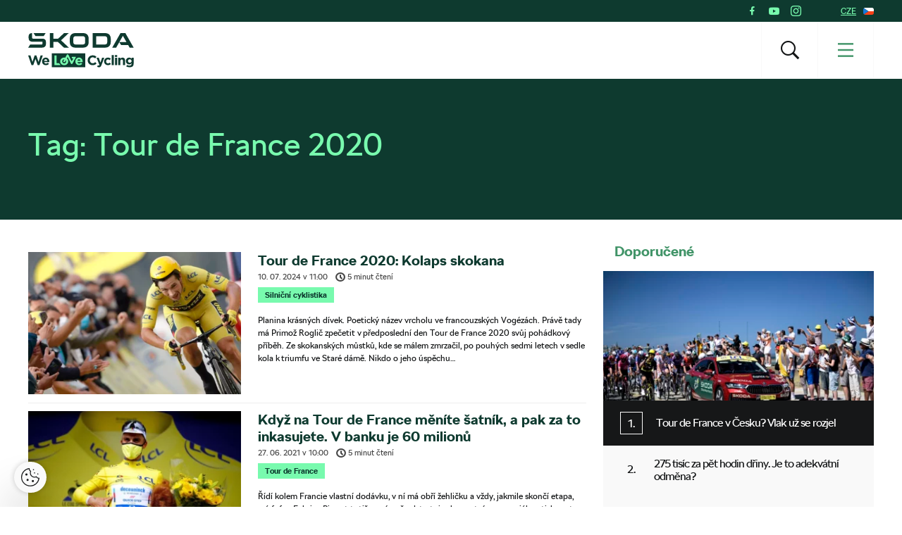

--- FILE ---
content_type: text/html; charset=UTF-8
request_url: https://www.welovecycling.com/cs/tag/tour-de-france-2020/
body_size: 22203
content:
<!doctype html>
<html lang="cs-CZ">
    <head>
    <meta charset="utf-8">
    <meta http-equiv="x-ua-compatible" content="ie=edge">
    <meta name="viewport" content="width=device-width, initial-scale=1">
        <link rel="apple-touch-icon" href="https://www.welovecycling.com/app/themes/skoda-wlc-theme/favicons/apple-touch-icon-57x57.png?v=1" sizes="57x57">
    <link rel="apple-touch-icon" href="https://www.welovecycling.com/app/themes/skoda-wlc-theme/favicons/apple-touch-icon-60x60.png?v=1" sizes="60x60">
    <link rel="apple-touch-icon" href="https://www.welovecycling.com/app/themes/skoda-wlc-theme/favicons/apple-touch-icon-72x72.png?v=1" sizes="72x72">
    <link rel="apple-touch-icon" href="https://www.welovecycling.com/app/themes/skoda-wlc-theme/favicons/apple-touch-icon-76x76.png?v=1" sizes="76x76">
    <link rel="apple-touch-icon" href="https://www.welovecycling.com/app/themes/skoda-wlc-theme/favicons/apple-touch-icon-114x114.png?v=1" sizes="114x114">
    <link rel="apple-touch-icon" href="https://www.welovecycling.com/app/themes/skoda-wlc-theme/favicons/apple-touch-icon-144x144.png?v=1" sizes="144x144">
    <link rel="apple-touch-icon" href="https://www.welovecycling.com/app/themes/skoda-wlc-theme/favicons/apple-touch-icon-180x180.png?v=1" sizes="180x180">
    <link rel="icon" type="image/png" href="https://www.welovecycling.com/app/themes/skoda-wlc-theme/favicons/favicon-16x16.png?v=1" sizes="16x16">
    <link rel="icon" type="image/png" href="https://www.welovecycling.com/app/themes/skoda-wlc-theme/favicons/favicon-32x32.png?v=1" sizes="32x32">
    <link rel="icon" type="image/png" href="https://www.welovecycling.com/app/themes/skoda-wlc-theme/favicons/favicon-194x194.png?v=1" sizes="194x194">
    <link rel="manifest" href="https://www.welovecycling.com/app/themes/skoda-wlc-theme/favicons/manifest.json?v=1">
    <link rel="mask-icon" href="https://www.welovecycling.com/app/themes/skoda-wlc-theme/favicons/safari-pinned-tab.svg?v=1">
    <link rel="shortcut icon" href="https://www.welovecycling.com/app/themes/skoda-wlc-theme/favicons/favicon.ico?v=1">
    <meta name="apple-mobile-web-app-title" content="Škoda We Love Cycling">
    <meta name="application-name" content="Škoda We Love Cycling">
    <meta name="msapplication-TileColor" content="#ffffff">
    <meta name="msapplication-TileImage" content="https://www.welovecycling.com/app/themes/skoda-wlc-theme/favicons/mstile-144x144.png?v=1">
    <meta name="msapplication-config" content="https://www.welovecycling.com/app/themes/skoda-wlc-theme/favicons/browserconfig.xml?v=1">
    <meta name="theme-color" content="#ffffff">
    <meta name='robots' content='index, follow, max-snippet:-1, max-image-preview:large, max-video-preview:-1' />
	<style>img:is([sizes="auto" i], [sizes^="auto," i]) { contain-intrinsic-size: 3000px 1500px }</style>
	    <script>(function(w,d,s,l,i){w[l]=w[l]||[];w[l].push({'gtm.start':new Date().getTime(),event:'gtm.js'});var f=d.getElementsByTagName(s)[0],j=d.createElement(s),dl=l!='dataLayer'?'&l='+l:'';j.async=true;j.src='https://www.googletagmanager.com/gtm.js?id='+i+dl;f.parentNode.insertBefore(j,f);})(window,document,'script','dataLayer','GTM-NM5X2RX');</script><meta name='legal-entity-id' content='260' />
<script async defer type='text/javascript' src='https://cross.skoda-auto.com/sdrive/endpoint.js?v=3'></script>
    <link rel="alternate" href="https://welovecycling.skoda.be/fr" hreflang="be-fr" />
    <link rel="alternate" href="https://welovecycling.skoda.be/nl" hreflang="be-nl" />
    
	<!-- This site is optimized with the Yoast SEO Premium plugin v25.3 (Yoast SEO v25.6) - https://yoast.com/wordpress/plugins/seo/ -->
	<title>Tour de France 2020 Archives | Škoda We Love Cycling - Česká republika</title>
	<link rel="canonical" href="https://www.welovecycling.com/cs/tag/tour-de-france-2020/" />
	<link rel="next" href="https://www.welovecycling.com/cs/tag/tour-de-france-2020/page/2/" />
	<meta property="og:locale" content="cs_CZ" />
	<meta property="og:type" content="article" />
	<meta property="og:title" content="Tour de France 2020 Archives" />
	<meta property="og:url" content="https://www.welovecycling.com/cs/tag/tour-de-france-2020/" />
	<meta property="og:site_name" content="Škoda We Love Cycling - Česká republika" />
	<meta name="twitter:card" content="summary_large_image" />
	<script type="application/ld+json" class="yoast-schema-graph">{"@context":"https://schema.org","@graph":[{"@type":"CollectionPage","@id":"https://www.welovecycling.com/cs/tag/tour-de-france-2020/","url":"https://www.welovecycling.com/cs/tag/tour-de-france-2020/","name":"Tour de France 2020 Archives | Škoda We Love Cycling - Česká republika","isPartOf":{"@id":"https://www.welovecycling.com/cs/#website"},"primaryImageOfPage":{"@id":"https://www.welovecycling.com/cs/tag/tour-de-france-2020/#primaryimage"},"image":{"@id":"https://www.welovecycling.com/cs/tag/tour-de-france-2020/#primaryimage"},"thumbnailUrl":"https://d2p6e6u75xmxt8.cloudfront.net/13/2024/07/profimedia-0558809426.webp","inLanguage":"cs-CZ"},{"@type":"ImageObject","inLanguage":"cs-CZ","@id":"https://www.welovecycling.com/cs/tag/tour-de-france-2020/#primaryimage","url":"https://d2p6e6u75xmxt8.cloudfront.net/13/2024/07/profimedia-0558809426.webp","contentUrl":"https://d2p6e6u75xmxt8.cloudfront.net/13/2024/07/profimedia-0558809426.webp","width":1800,"height":1087},{"@type":"WebSite","@id":"https://www.welovecycling.com/cs/#website","url":"https://www.welovecycling.com/cs/","name":"Škoda We Love Cycling - Česká republika","description":"WeLoveCycling.cz je online magazín, který vám pravidelně přináší rady a tipy, zajímavé články, videa a jedinečné reportáže ze světa cyklistiky.","potentialAction":[{"@type":"SearchAction","target":{"@type":"EntryPoint","urlTemplate":"https://www.welovecycling.com/cs/?s={search_term_string}"},"query-input":{"@type":"PropertyValueSpecification","valueRequired":true,"valueName":"search_term_string"}}],"inLanguage":"cs-CZ"}]}</script>
	<!-- / Yoast SEO Premium plugin. -->


<link rel='dns-prefetch' href='//d2p6e6u75xmxt8.cloudfront.net' />
<link rel='dns-prefetch' href='//www.google.com' />
<link rel='stylesheet' id='ys/main-css' href='https://d2p6e6u75xmxt8.cloudfront.net/assets/26.1.1/skoda-wlc-theme/dist/styles/main.css' type='text/css' media='all' />
<link rel='stylesheet' id='lite-css-css' href='https://d2p6e6u75xmxt8.cloudfront.net/assets/26.1.1/skoda-wlc-theme/dist/styles/lite.css?ver=6.8.1' type='text/css' media='all' />
<link rel='stylesheet' id='elasticpress-related-posts-block-css' href='https://www.welovecycling.com/app/mu-plugins/elasticpress/dist/css/related-posts-block-styles.min.css?ver=3.6.6' type='text/css' media='all' />
<link rel='stylesheet' id='avenga-wpforms-styles-css' href='https://www.welovecycling.com/app/mu-plugins/avenga-wpforms-styles/style.css?ver=0.0.2' type='text/css' media='all' />
<link rel='stylesheet' id='ys-youtube-nocookie-css' href='https://www.welovecycling.com/app/mu-plugins/ys-youtube-nocookie/youtube-nocookie.css?ver=0.1.1' type='text/css' media='all' />
<link rel='stylesheet' id='ys/fonts-css' href='https://d2p6e6u75xmxt8.cloudfront.net/assets/26.1.1/skoda-wlc-theme/dist/styles/fonts.css' type='text/css' media='all' />
<link rel='stylesheet' id='ys_wp_plugin_skoda_banner_assets_publicassets_public_css-css' href='https://www.welovecycling.com/app/mu-plugins/skoda-banner/assets/dist/2193f05e2683baa4f517.css?ver=6.8.1' type='text/css' media='all' />
<script type="text/javascript" id="ys_wp_plugin_skoda_analytics_assets_publicassets_js-js-extra">
/* <![CDATA[ */
var ys_wp_plugin_skoda_analytics_assets_publicassets_js = {"debug":"","page":{"name":"Tour de France 2020 Archives | \u0160koda We Love Cycling - \u010cesk\u00e1 republika","language":"cs-cz","type":"Archive","labels":{"categories":[],"global":[]}},"importerBid":"260"};
/* ]]> */
</script>
<script defer async type="text/javascript" src="https://www.welovecycling.com/app/mu-plugins/skoda-analytics/assets/dist/cb3c6d0b10cdd78e6b91.js?ver=6.8.1" id="ys_wp_plugin_skoda_analytics_assets_publicassets_js-js"></script>
<script defer async type="text/javascript" src="https://d2p6e6u75xmxt8.cloudfront.net/assets/26.1.1/skoda-wlc-theme/dist/scripts/init.js?ver=6.8.1" id="init-js-js"></script>
<script type="text/javascript" id="ys-wp-data-store-js-extra">
/* <![CDATA[ */
var dataStore = {"storageCookieName":"b3740f9bcbfc72e2347042b58109669f"};
/* ]]> */
</script>
<script type="text/javascript" src="https://www.welovecycling.com/app/mu-plugins/data-store/js/dist/226370971fc7b079d011.js?ver=6.8.1" id="ys-wp-data-store-js"></script>
<script defer async type="text/javascript" src="https://www.google.com/recaptcha/api.js?onload=recaptchaLoaded&amp;render=explicit&amp;ver=6.8.1" id="google-recaptcha-js"></script>
<link rel="https://api.w.org/" href="https://www.welovecycling.com/cs/wp-json/" /><link rel="alternate" title="JSON" type="application/json" href="https://www.welovecycling.com/cs/wp-json/wp/v2/tags/998" /><style id="skoda-banners-inline">.banner-min-height{min-height:0px}@media(min-width:768px){.banner-min-height{min-height:0px}}@media(min-width:1024px){.banner-min-height{min-height:0px}}.sidebar .banner-min-height{min-height:0px}@media(min-width:768px){.sidebar .banner-min-height{min-height:0px}}@media(min-width:1024px){.sidebar .banner-min-height{min-height:0px}}</style><style id="wpforms-css-vars-root">
				:root {
					--wpforms-field-border-radius: 3px;
--wpforms-field-border-style: solid;
--wpforms-field-border-size: 1px;
--wpforms-field-background-color: #ffffff;
--wpforms-field-border-color: rgba( 0, 0, 0, 0.25 );
--wpforms-field-border-color-spare: rgba( 0, 0, 0, 0.25 );
--wpforms-field-text-color: rgba( 0, 0, 0, 0.7 );
--wpforms-field-menu-color: #ffffff;
--wpforms-label-color: rgba( 0, 0, 0, 0.85 );
--wpforms-label-sublabel-color: rgba( 0, 0, 0, 0.55 );
--wpforms-label-error-color: #d63637;
--wpforms-button-border-radius: 3px;
--wpforms-button-border-style: none;
--wpforms-button-border-size: 1px;
--wpforms-button-background-color: #066aab;
--wpforms-button-border-color: #066aab;
--wpforms-button-text-color: #ffffff;
--wpforms-page-break-color: #066aab;
--wpforms-background-image: none;
--wpforms-background-position: center center;
--wpforms-background-repeat: no-repeat;
--wpforms-background-size: cover;
--wpforms-background-width: 100px;
--wpforms-background-height: 100px;
--wpforms-background-color: rgba( 0, 0, 0, 0 );
--wpforms-background-url: none;
--wpforms-container-padding: 0px;
--wpforms-container-border-style: none;
--wpforms-container-border-width: 1px;
--wpforms-container-border-color: #000000;
--wpforms-container-border-radius: 3px;
--wpforms-field-size-input-height: 43px;
--wpforms-field-size-input-spacing: 15px;
--wpforms-field-size-font-size: 16px;
--wpforms-field-size-line-height: 19px;
--wpforms-field-size-padding-h: 14px;
--wpforms-field-size-checkbox-size: 16px;
--wpforms-field-size-sublabel-spacing: 5px;
--wpforms-field-size-icon-size: 1;
--wpforms-label-size-font-size: 16px;
--wpforms-label-size-line-height: 19px;
--wpforms-label-size-sublabel-font-size: 14px;
--wpforms-label-size-sublabel-line-height: 17px;
--wpforms-button-size-font-size: 17px;
--wpforms-button-size-height: 41px;
--wpforms-button-size-padding-h: 15px;
--wpforms-button-size-margin-top: 10px;
--wpforms-container-shadow-size-box-shadow: none;

				}
			</style></head>
    <body class="archive tag tag-tour-de-france-2020 tag-998 wp-theme-skoda-wlc-theme site-cs sidebar-shown" data-culture="cs-cz">
        <noscript><iframe src="https://www.googletagmanager.com/ns.html?id=GTM-NM5X2RX" height="0" width="0" style="display:none;visibility:hidden"></iframe></noscript>    <script>!function(e){var t=e.getElementsByTagName("script"),n=t[t.length-1],s=new XMLHttpRequest;s.onload=function(){var t=e.createElement("div");t.innerHTML=this.responseText,t.style.height="0",t.style.width="0",t.style.absolute="absolute",t.style.visibility="hidden",n.parentNode.insertBefore(t,n)},s.open("GET","https://d2p6e6u75xmxt8.cloudfront.net/assets/26.1.1/skoda-wlc-theme/dist/images/icons/svgstore.svg",!0),s.send()}(document);</script>
        <header class="header">
        <div class="toolbar">
            <div class="container">
                <div class="toolbar__panel">
                    <div class="toolbar__content">
                        <ul class="toolbar__items">
                                                                                        <li class="toolbar__socials">
                                    <ul class="toolbar__socials-items">
                                        <li><a href="https://www.facebook.com/welovecycling.cz/" target="_blank"><i class="icon icon-facebook"></i></a></li><li><a href="https://www.youtube.com/channel/UCYlNU_TDYjSiCFOvRXL6atw" target="_blank"><i class="icon icon-youtube"></i></a></li><li><a href="https://instagram.com/WeLoveCycling.cz" target="_blank"><i class="icon icon-instagram"></i></a></li>                                    </ul>
                                </li>
                                                        <li class="js-toolbar__country">
                                <span class="js-toolbar__country__label">CZE</span><svg class="js-toolbar__country__flag toolbar__flag font-icon"><use href="#flag_cze" xlink:href="#flag_cze"></use></svg>                            </li>
                        </ul>

                        <div class="toolbar__dropdowns">
                                                        <div class="toolbar__country">
                                <div class="toolbar__country-left"></div>
                                <div class="toolbar__country-wrapper">
                                    <ul>
                                                                                    <li>
                                                <a href="/wide/" title="Škoda We Love Cycling">
                                                    <div class='toolbar__country-name'>Global</div>
                                                    <svg class="toolbar__flag font-icon"><use href="#globe" xlink:href="#globe"></use></svg>                                                </a>
                                            </li>
                                                                                        <li>
                                                <a href="https://welovecycling.skoda.be" title="Belgium">
                                                    <div class='toolbar__country-name'>Bel</div>
                                                    <svg class="toolbar__flag font-icon"><use href="#flag_bel" xlink:href="#flag_bel"></use></svg>                                                </a>
                                            </li>
                                                                                        <li>
                                                <a href="/dk/" title="Škoda We Love Cycling - Danmark">
                                                    <div class='toolbar__country-name'>DEN</div>
                                                    <svg class="toolbar__flag font-icon"><use href="#flag_den" xlink:href="#flag_den"></use></svg>                                                </a>
                                            </li>
                                                                                        <li>
                                                <a href="/de/" title="Škoda We Love Cycling - Deutschland">
                                                    <div class='toolbar__country-name'>DEU</div>
                                                    <svg class="toolbar__flag font-icon"><use href="#flag_deu" xlink:href="#flag_deu"></use></svg>                                                </a>
                                            </li>
                                                                                        <li>
                                                <a href="/ee/" title="Škoda We Love Cycling - Estonia">
                                                    <div class='toolbar__country-name'>EST</div>
                                                    <svg class="toolbar__flag font-icon"><use href="#flag_est" xlink:href="#flag_est"></use></svg>                                                </a>
                                            </li>
                                                                                        <li>
                                                <a href="/es/" title="Škoda We Love Cycling - Spain">
                                                    <div class='toolbar__country-name'>ESP</div>
                                                    <svg class="toolbar__flag font-icon"><use href="#flag_esp" xlink:href="#flag_esp"></use></svg>                                                </a>
                                            </li>
                                                                                        <li>
                                                <a href="https://skodawelovecycling.fr" title="France">
                                                    <div class='toolbar__country-name'>Fra</div>
                                                    <svg class="toolbar__flag font-icon"><use href="#flag_fra" xlink:href="#flag_fra"></use></svg>                                                </a>
                                            </li>
                                                                                        <li>
                                                <a href="/gr/" title="Škoda We Love Cycling - Greece">
                                                    <div class='toolbar__country-name'>GRC</div>
                                                    <svg class="toolbar__flag font-icon"><use href="#flag_grc" xlink:href="#flag_grc"></use></svg>                                                </a>
                                            </li>
                                                                                        <li>
                                                <a href="/ie/" title="Škoda We Love Cycling - Ireland">
                                                    <div class='toolbar__country-name'>IRE</div>
                                                    <svg class="toolbar__flag font-icon"><use href="#flag_ire" xlink:href="#flag_ire"></use></svg>                                                </a>
                                            </li>
                                                                                        <li>
                                                <a href="/hu/" title="Škoda We Love Cycling - Magyarország">
                                                    <div class='toolbar__country-name'>HUN</div>
                                                    <svg class="toolbar__flag font-icon"><use href="#flag_hun" xlink:href="#flag_hun"></use></svg>                                                </a>
                                            </li>
                                                                                        <li>
                                                <a href="/nl/" title="Škoda - We Love Cycling - Netherland">
                                                    <div class='toolbar__country-name'>NLD</div>
                                                    <svg class="toolbar__flag font-icon"><use href="#flag_nld" xlink:href="#flag_nld"></use></svg>                                                </a>
                                            </li>
                                                                                        <li>
                                                <a href="/no/" title="Škoda We Love Cycling - Norge">
                                                    <div class='toolbar__country-name'>NOR</div>
                                                    <svg class="toolbar__flag font-icon"><use href="#flag_nor" xlink:href="#flag_nor"></use></svg>                                                </a>
                                            </li>
                                                                                        <li>
                                                <a href="/pl/" title="Škoda We Love Cycling - Poland">
                                                    <div class='toolbar__country-name'>POL</div>
                                                    <svg class="toolbar__flag font-icon"><use href="#flag_pol" xlink:href="#flag_pol"></use></svg>                                                </a>
                                            </li>
                                                                                        <li>
                                                <a href="/sk/" title="Škoda We Love Cycling Slovensko">
                                                    <div class='toolbar__country-name'>SVK</div>
                                                    <svg class="toolbar__flag font-icon"><use href="#flag_svk" xlink:href="#flag_svk"></use></svg>                                                </a>
                                            </li>
                                                                                        <li>
                                                <a href="/se/" title="Škoda - We Love Cycling - Sweden">
                                                    <div class='toolbar__country-name'>SWE</div>
                                                    <svg class="toolbar__flag font-icon"><use href="#flag_swe" xlink:href="#flag_swe"></use></svg>                                                </a>
                                            </li>
                                                                                        <li>
                                                <a href="/uk/" title="Škoda We Love Cycling  - United Kingdom">
                                                    <div class='toolbar__country-name'>GBR</div>
                                                    <svg class="toolbar__flag font-icon"><use href="#flag_gbr" xlink:href="#flag_gbr"></use></svg>                                                </a>
                                            </li>
                                                                                </ul>
                                </div>
                            </div>
                        </div>
                    </div>
                </div>
            </div>
        </div>
        <nav class='sa-menu' role='navigation'>
    <div class='sa-menu__scroller'>
        <div class='container sa-menu__navbar-container'>
            <header class='sa-menu__navbar'>
                <a href='https://www.welovecycling.com/cs/' title='Škoda We Love Cycling - Česká republika' class='sa-menu__navbar__item'>
                    <svg class='sa-menu__logo sa-menu_logo-main' xmlns="http://www.w3.org/2000/svg" fill="none" viewBox="0 0 150 49">
                        <path fill="#0E3A2F" d="m0 20.68 2.77-4.38h16.06c.9 0 1.5-.59 1.5-1.49v-2.53H6.53C2.4 12.28.6 10.48.6 6.49V4.77C.6 1.8 2.37 0 5.18 0h.32v6.41c0 .9.6 1.49 1.5 1.49h13.37c3.05 0 4.87 1.8 4.87 4.73v2.26c0 3.87-1.94 5.79-5.94 5.79H0Zm96.4-4.46h12.41c2.06 0 3.36-1.25 3.36-3.2V7.66c0-1.95-1.3-3.2-3.36-3.2H96.4v11.76Zm-5 4.46V0h17.53c5.22 0 8.23 2.97 8.23 7.9v4.88c0 4.93-3 7.9-8.23 7.9H91.41Zm-24.2-4.46h10.48c1.9 0 3.13-1.17 3.13-3V7.46c0-1.84-1.23-3.01-3.13-3.01H67.2c-1.9 0-3.12 1.17-3.12 3v5.75c0 1.84 1.22 3.01 3.12 3.01Zm10.6 4.46H67.08c-5.06 0-7.99-2.9-7.99-7.7V7.7c0-4.8 2.93-7.7 8-7.7H77.8c5.06 0 7.99 2.9 7.99 7.7v5.28c0 4.8-2.93 7.7-7.99 7.7Zm41.45 0L131 0h6.92l11.75 20.68h-5.7l-2.01-3.56h-10.01l-2.7-4.22-4.42 7.78h-5.58Zm10.13-8.02h10.05l-5.03-8.79-5.02 8.8ZM10.4 4.3 7.56 0h17.2L22 4.3H10.4Zm20.37 16.38V0h4.99v8.05h6.6L50.94 0h6.6l-10.9 10.28 11.1 10.4h-7l-8.58-8.17h-6.4v8.17h-4.99ZM17.55 31.83l-2.83 9.12-3.05-9.15H9.1l-3.06 9.15-2.82-9.12H0L4.66 45.4h2.6l3.08-8.8 3.08 8.8h2.61l4.66-13.56h-3.14Zm12.46 8.62c0-2.94-1.6-5.63-5.12-5.63-3.06 0-5.2 2.43-5.2 5.4v.04c0 3.17 2.34 5.36 5.5 5.36 1.9 0 3.31-.74 4.3-1.94l-1.71-1.49a3.46 3.46 0 0 1-2.55 1.06c-1.34 0-2.28-.69-2.57-2.03h7.31c.03-.27.04-.54.04-.77m-7.4-1.06c.24-1.34 1.05-2.21 2.28-2.21 1.24 0 2.04.89 2.22 2.2h-4.5ZM133.92 34.82c-1.51 0-2.4.79-3.08 1.66v-1.47h-2.98V45.4h2.98V39.6c0-1.4.73-2.11 1.86-2.11 1.14 0 1.8.72 1.8 2.11v5.79h2.99v-6.72c0-2.38-1.32-3.85-3.57-3.85m12.76.2v1.35a4.28 4.28 0 0 0-3.39-1.55 4.6 4.6 0 0 0-4.67 4.84v.04a4.58 4.58 0 0 0 4.67 4.83c1.59 0 2.55-.63 3.44-1.68v.5c0 1.86-.97 2.83-3 2.83-1.4 0-2.48-.35-3.56-.95l-1.02 2.2c1.34.7 2.94 1.1 4.65 1.1 2.04 0 3.55-.43 4.53-1.4.88-.87 1.33-2.23 1.33-4.08V35h-2.98Zm.05 4.68c0 1.41-1.12 2.4-2.57 2.4-1.45 0-2.55-.97-2.55-2.4v-.04c0-1.41 1.1-2.4 2.55-2.4 1.45 0 2.57.99 2.57 2.4v.04Zm-33.47 3.38c-1.63 0-2.67-1.27-2.67-2.86v-.04c0-1.53 1.06-2.82 2.55-2.82 1.07 0 1.73.44 2.4 1.14l1.82-1.94a5.19 5.19 0 0 0-4.2-1.74 5.36 5.36 0 0 0-5.51 5.4v.04a5.33 5.33 0 0 0 5.47 5.36c2.1 0 3.28-.8 4.3-1.9l-1.75-1.74c-.72.68-1.41 1.1-2.41 1.1m-8.4-8.07-2.3 7.07-2.39-7.07h-3.15l4.12 10.41c-.26.53-.53.68-1.04.68-.4 0-.89-.17-1.28-.4l-1 2.12c.77.45 1.57.72 2.65.72 1.78 0 2.65-.8 3.45-2.9L107.96 35h-3.1Zm13.66 10.38h2.98V31.26h-2.98v14.13Zm4.67 0h2.98V35h-2.98V45.4ZM91.5 42.87c-2.36 0-3.98-1.94-3.98-4.26v-.04c0-2.32 1.67-4.22 3.98-4.22a5.1 5.1 0 0 1 3.5 1.53l1.93-2.19a7.14 7.14 0 0 0-5.41-2.09 6.94 6.94 0 0 0-7.16 7.01v.04c0 3.89 3 6.97 7.04 6.97 2.65 0 4.22-.93 5.63-2.42l-1.93-1.92c-1.07.97-2.03 1.59-3.6 1.59M81.1 28.68H33.4v19.86H81.1V28.68Z"/>
                        <path fill="#78FAAE" d="M43.64 42.67h-3.37V31.83h-3.03v13.55h8.74l-2.34-2.71ZM66.9 40.24c0 3.18 2.34 5.38 5.5 5.38a5.3 5.3 0 0 0 4.3-1.94l-1.7-1.5a3.47 3.47 0 0 1-2.56 1.07c-1.33 0-2.28-.7-2.57-2.04h7.33c.02-.27.04-.54.04-.77 0-2.95-1.61-5.65-5.13-5.65-3.07 0-5.2 2.44-5.2 5.42v.03Zm5.21-3.08c1.26 0 2.04.9 2.22 2.21h-4.5c.24-1.34 1.04-2.2 2.28-2.2ZM51.07 45.62h.07c3.27 0 5.69-2.39 5.69-5.38v-.03c0-1.69-.78-3.2-2.04-4.18l1.13-2.05 4.76 9.38a1.22 1.22 0 0 0 2.16.02l5.12-9.73h-4.98a1.2 1.2 0 0 0-1.21 1.2c0 .65.54 1.2 1.21 1.2h.99l-2.18 4.14-4.75-9.33a1.22 1.22 0 0 0-2.15-.04l-2.28 4.15a6.39 6.39 0 0 0-1.5-.18c-3.29 0-5.73 2.43-5.73 5.42v.03c0 3 2.42 5.38 5.69 5.38Zm-2.74-5.45c0-1.54 1.02-2.83 2.74-2.83h.23l-1.26 2.3c-.32.58-.1 1.3.49 1.62.59.31 1.32.1 1.64-.48l1.24-2.26c.3.47.47 1.04.47 1.65v.04c0 1.53-1.12 2.87-2.77 2.87s-2.77-1.34-2.77-2.87v-.04Z"/>
                        <path fill="#0E3A2F" d="M126.27 31.25h-3.17v2.64h3.17v-2.64Z"/>
                    </svg>
                </a>
                <div class='sa-menu__navbar__spacer'></div>
                <section class='sa-menu__search'>
                    <form method="get" action="https://www.welovecycling.com/cs/" class='sa-menu__search__form'>
                        <input
                            class='sa-menu__search__input'
                            id='js-suggestions-input'
                            type='text'
                            name='s'
                            value=''
                            placeholder='Hledat (například Trasa, bezpečnost, e-kola)'
                            autocomplete='off'
                            required='required' />
                        <button class='sa-menu__search-activator sa-menu__search__close' type="button" title='Hledat (například Trasa, bezpečnost, e-kola)'><i class="icon icon-close"></i></button>
                        <button class='sa-menu__search__submit' type='submit' title='Hledat (například Trasa, bezpečnost, e-kola)'></button>
                    </form>
                    <div class='sa-menu__search__suggestions' id='suggestions'>
                        <dl id='js-suggestions-articles' class='u-hidden sa-menu__search__suggestions__category sa-menu__search__suggestions__category--hidden'>
                            <dt class='sa-menu__search__suggestions__title'>
                                <svg class="sa-menu__search__suggestions__icon font-icon"><use href="#articles" xlink:href="#articles"></use></svg>                                Články                            </dt>
                            <dd class='sa-menu__search__suggestions__results'></dd>
                        </dl>
                        <dl id='js-suggestions-tags' class='u-hidden sa-menu__search__suggestions__category sa-menu__search__suggestions__category--hidden'>
                            <dt class='sa-menu__search__suggestions__title'>
                                <svg class="sa-menu__search__suggestions__icon font-icon"><use href="#tags" xlink:href="#tags"></use></svg>                                Tagy/Označení
                            </dt>
                            <dd class='sa-menu__search__suggestions__results'></dd>
                        </dl>
                        <dl id='js-suggestions-categories' class='u-hidden sa-menu__search__suggestions__category sa-menu__search__suggestions__category--hidden'>
                            <dt class='sa-menu__search__suggestions__title'>
                                <svg class="sa-menu__search__suggestions__icon font-icon"><use href="#categories" xlink:href="#categories"></use></svg>                                Kategorie                            </dt>
                            <dd class='sa-menu__search__suggestions__results'></dd>
                        </dl>
                    </div>
                </section>
                <button class='sa-menu__navbar__item sa-menu__button sa-menu__search-activator' type='button' title='Hledat (například Trasa, bezpečnost, e-kola)'>
                    <i class="icon icon-search"></i>
                </button>
                <button class='sa-menu__navbar__item sa-menu__button sa-menu__activator' type='button' title='Menu'>
                    <svg
                        class='sa-menu__activator__icon'
                        version='1.1'
                        viewBox='0 0 100 100'
                        xmlns='http://www.w3.org/2000/svg'
                        xmlns:xlink='http://www.w3.org/1999/xlink'
                        xml:space='preserve'
                    >
                        <rect class='top' fill='currentColor' y='5.2' width='100' height='11' />
                        <rect class='middle' fill='currentColor' y='44.5' width='100' height='11'/>
                        <rect class='bottom' fill='currentColor' y='83.8' width='100' height='11'/>
                    </svg>
                </button>
            </header>
        </div>
        <div class='sa-menu__content-container'>
            <div class='sa-menu__content-wrapper'>
                <ul class='sa-menu__content'>
                    <li data-id="31189" class="menu-item menu-item-type-post_type menu-item-object-page sa-menu__item"><a class="menu-item" href="https://www.welovecycling.com/cs/130-anniversary/">Škoda a Cyklistika</a></li><li data-id="1146" data-has-submenu="true" class="menu-item menu-item-type-custom menu-item-object-custom sa-menu__item sa-menu__item--has-children"><span class="menu-item">Cyklovýlety</span><svg class="sa-menu__item__arrow font-icon"><use href="#caret" xlink:href="#caret"></use></svg></li><ul class="sa-menu__submenu" data-parent-id="1146"><li data-id="1467" class="menu-item menu-item-type-taxonomy menu-item-object-category sa-menu__item"><a class="menu-item" href="https://www.welovecycling.com/cs/category/https-www-welovecycling-com-cs-otestovano-jizdou/tipy-na-vylet/">Tipy na výlet</a></li><li data-id="1465" class="menu-item menu-item-type-custom menu-item-object-custom sa-menu__item"><a class="menu-item" href="https://www.welovecycling.com/cs/otestovano-jizdou/?lat=49.490489052260074&lng=15.224188281250006&radius=414.7234754782617&zoom=7">Mapa tras na výlet i na trénink</a></li><li data-id="27054" class="menu-item menu-item-type-taxonomy menu-item-object-category sa-menu__item"><a class="menu-item" href="https://www.welovecycling.com/cs/category/wlc-cz-kavarny/">WLC.cz kavárny</a></li></ul><li data-id="76" data-has-submenu="true" class="menu-item menu-item-type-custom menu-item-object-custom sa-menu__item sa-menu__item--has-children"><span class="menu-item">Témata</span><svg class="sa-menu__item__arrow font-icon"><use href="#caret" xlink:href="#caret"></use></svg></li><ul class="sa-menu__submenu" data-parent-id="76"><li data-id="29692" class="menu-item menu-item-type-post_type menu-item-object-page sa-menu__item"><a class="menu-item" href="https://www.welovecycling.com/cs/tour-de-france-2025/">Tour de France 2025</a></li><li data-id="464" class="menu-item menu-item-type-custom menu-item-object-custom sa-menu__item"><a class="menu-item" href="http://www.welovecycling.com/cs/category/rady-tipy/">Rady & tipy</a></li><li data-id="279" class="menu-item menu-item-type-custom menu-item-object-custom sa-menu__item"><a class="menu-item" href="https://www.welovecycling.com/cs/category/zdravi-a-trenink/">Zdraví & trénink</a></li><li data-id="23938" class="menu-item menu-item-type-taxonomy menu-item-object-category sa-menu__item"><a class="menu-item" href="https://www.welovecycling.com/cs/category/servis/">Servis kola</a></li><li data-id="278" class="menu-item menu-item-type-custom menu-item-object-custom sa-menu__item"><a class="menu-item" href="https://www.welovecycling.com/cs/category/horska-cyklistika/">Horská cyklistika / MTB</a></li><li data-id="275" class="menu-item menu-item-type-custom menu-item-object-custom sa-menu__item"><a class="menu-item" href="https://www.welovecycling.com/cs/category/silnicni-cyklistika/">Silniční cyklistika</a></li><li data-id="276" class="menu-item menu-item-type-custom menu-item-object-custom sa-menu__item"><a class="menu-item" href="https://www.welovecycling.com/cs/category/zeny/">Ženy</a></li><li data-id="4832" class="menu-item menu-item-type-taxonomy menu-item-object-category sa-menu__item"><a class="menu-item" href="https://www.welovecycling.com/cs/category/https-www-welovecycling-com-cs-category-zabava/">Zábava</a></li><li data-id="8918" class="menu-item menu-item-type-post_type menu-item-object-page sa-menu__item"><a class="menu-item" href="https://www.welovecycling.com/cs/category-pumptrack/">Pumptrack</a></li></ul><li data-id="5553" class="menu-item menu-item-type-post_type menu-item-object-page sa-menu__item"><a class="menu-item" href="https://www.welovecycling.com/cs/category-tv/">Videa</a></li><li data-id="20970" class="menu-item menu-item-type-custom menu-item-object-custom sa-menu__item"><a class="menu-item" href="https://eshop.skoda-auto.cz/cyklistika/c/skodaCycling?utm_source=WLC&utm_medium=link&utm_campaign=wlc_2023&utm_id=wlc_2023">E-shop</a></li><li data-id="201" class="menu-item menu-item-type-post_type menu-item-object-page sa-menu__item"><a class="menu-item" href="https://www.welovecycling.com/cs/o-nas/">O nás</a></li>                    <li class='sa-menu__item sa-menu__item--countries sa-menu__item--has-children' data-id='countries' data-has-submenu='true'>
                        <span class='menu-item sa-menu__item__country'>
                            Country                            <svg class="sa-menu__item__country__icon font-icon"><use href="#globe" xlink:href="#globe"></use></svg>                        </span>
                        <svg class="sa-menu__item__arrow font-icon"><use href="#caret" xlink:href="#caret"></use></svg>                    </li>
                    <ul class='sa-menu__submenu' data-parent-id='countries'>
                                                <li class='sa-menu__item'>
                            <a class='menu-item sa-menu__item__country' href='/wide/' title='Škoda We Love Cycling'>
                                <svg class="sa-menu__item__flag font-icon"><use href="#globe" xlink:href="#globe"></use></svg>                                Global                            </a>
                        </li>
                                                <li class='sa-menu__item'>
                            <a class='menu-item sa-menu__item__country' href='https://welovecycling.skoda.be' title='Belgium'>
                                <svg class="sa-menu__item__flag font-icon"><use href="#flag_bel" xlink:href="#flag_bel"></use></svg>                                Belgium                            </a>
                        </li>
                                                <li class='sa-menu__item'>
                            <a class='menu-item sa-menu__item__country' href='/dk/' title='Škoda We Love Cycling - Danmark'>
                                <svg class="sa-menu__item__flag font-icon"><use href="#flag_den" xlink:href="#flag_den"></use></svg>                                Danmark                            </a>
                        </li>
                                                <li class='sa-menu__item'>
                            <a class='menu-item sa-menu__item__country' href='/de/' title='Škoda We Love Cycling - Deutschland'>
                                <svg class="sa-menu__item__flag font-icon"><use href="#flag_deu" xlink:href="#flag_deu"></use></svg>                                Deutschland                            </a>
                        </li>
                                                <li class='sa-menu__item'>
                            <a class='menu-item sa-menu__item__country' href='/ee/' title='Škoda We Love Cycling - Estonia'>
                                <svg class="sa-menu__item__flag font-icon"><use href="#flag_est" xlink:href="#flag_est"></use></svg>                                Eesti                            </a>
                        </li>
                                                <li class='sa-menu__item'>
                            <a class='menu-item sa-menu__item__country' href='/es/' title='Škoda We Love Cycling - Spain'>
                                <svg class="sa-menu__item__flag font-icon"><use href="#flag_esp" xlink:href="#flag_esp"></use></svg>                                España                            </a>
                        </li>
                                                <li class='sa-menu__item'>
                            <a class='menu-item sa-menu__item__country' href='https://skodawelovecycling.fr' title='France'>
                                <svg class="sa-menu__item__flag font-icon"><use href="#flag_fra" xlink:href="#flag_fra"></use></svg>                                France                            </a>
                        </li>
                                                <li class='sa-menu__item'>
                            <a class='menu-item sa-menu__item__country' href='/gr/' title='Škoda We Love Cycling - Greece'>
                                <svg class="sa-menu__item__flag font-icon"><use href="#flag_grc" xlink:href="#flag_grc"></use></svg>                                Greece                            </a>
                        </li>
                                                <li class='sa-menu__item'>
                            <a class='menu-item sa-menu__item__country' href='/ie/' title='Škoda We Love Cycling - Ireland'>
                                <svg class="sa-menu__item__flag font-icon"><use href="#flag_ire" xlink:href="#flag_ire"></use></svg>                                Ireland                            </a>
                        </li>
                                                <li class='sa-menu__item'>
                            <a class='menu-item sa-menu__item__country' href='/hu/' title='Škoda We Love Cycling - Magyarország'>
                                <svg class="sa-menu__item__flag font-icon"><use href="#flag_hun" xlink:href="#flag_hun"></use></svg>                                Magyarország                            </a>
                        </li>
                                                <li class='sa-menu__item'>
                            <a class='menu-item sa-menu__item__country' href='/nl/' title='Škoda - We Love Cycling - Netherland'>
                                <svg class="sa-menu__item__flag font-icon"><use href="#flag_nld" xlink:href="#flag_nld"></use></svg>                                Nederland                            </a>
                        </li>
                                                <li class='sa-menu__item'>
                            <a class='menu-item sa-menu__item__country' href='/no/' title='Škoda We Love Cycling - Norge'>
                                <svg class="sa-menu__item__flag font-icon"><use href="#flag_nor" xlink:href="#flag_nor"></use></svg>                                Norge                            </a>
                        </li>
                                                <li class='sa-menu__item'>
                            <a class='menu-item sa-menu__item__country' href='/pl/' title='Škoda We Love Cycling - Poland'>
                                <svg class="sa-menu__item__flag font-icon"><use href="#flag_pol" xlink:href="#flag_pol"></use></svg>                                Polska                            </a>
                        </li>
                                                <li class='sa-menu__item'>
                            <a class='menu-item sa-menu__item__country' href='/sk/' title='Škoda We Love Cycling Slovensko'>
                                <svg class="sa-menu__item__flag font-icon"><use href="#flag_svk" xlink:href="#flag_svk"></use></svg>                                Slovensko                            </a>
                        </li>
                                                <li class='sa-menu__item'>
                            <a class='menu-item sa-menu__item__country' href='/se/' title='Škoda - We Love Cycling - Sweden'>
                                <svg class="sa-menu__item__flag font-icon"><use href="#flag_swe" xlink:href="#flag_swe"></use></svg>                                Sverige                            </a>
                        </li>
                                                <li class='sa-menu__item'>
                            <a class='menu-item sa-menu__item__country' href='/uk/' title='Škoda We Love Cycling  - United Kingdom'>
                                <svg class="sa-menu__item__flag font-icon"><use href="#flag_gbr" xlink:href="#flag_gbr"></use></svg>                                United Kingdom                            </a>
                        </li>
                                            </ul>
                    <li class='sa-menu__item sa-menu__item--skoda-credits'>
                        <div>
                            <span>Přiváží</span>
                            <a href='http://www.skoda-auto.cz/' target='_blank'>
                                <svg class="sa-menu__logo" fill="none" xmlns="http://www.w3.org/2000/svg" viewBox="0 0 120 16">
                                    <path  d="m0 16 2.223-3.387h12.894c.73 0 1.207-.454 1.207-1.15V9.497H5.24C1.937 9.497.476 8.106.476 5.021V3.69C.476 1.391 1.906 0 4.16 0h.254v4.96c0 .696.477 1.15 1.207 1.15h10.734c2.446 0 3.907 1.39 3.907 3.66v1.754c0 2.994-1.556 4.476-4.764 4.476H0Zm77.265-3.448h9.972c1.652 0 2.7-.968 2.7-2.48V5.928c0-1.512-1.048-2.48-2.7-2.48h-9.972v9.104ZM73.264 16V0h14.069c4.192 0 6.606 2.299 6.606 6.11v3.78c0 3.811-2.414 6.11-6.606 6.11h-14.07Zm-19.392-3.448h8.416c1.524 0 2.509-.907 2.509-2.329V5.777c0-1.422-.985-2.329-2.509-2.329h-8.416c-1.524 0-2.509.907-2.509 2.329v4.446c0 1.422.985 2.329 2.509 2.329ZM62.383 16h-8.606c-4.065 0-6.415-2.238-6.415-5.958V5.958c0-3.72 2.35-5.958 6.415-5.958h8.606c4.065 0 6.415 2.238 6.415 5.958v4.084c0 3.72-2.35 5.958-6.415 5.958Zm33.195 0 9.432-16h5.558L120 16h-4.573l-1.62-2.752h-8.035l-2.159-3.267L100.056 16h-4.478Zm8.13-6.2h8.067l-4.034-6.806-4.033 6.806ZM8.352 3.327 6.066 0H19.88l-2.224 3.327H8.352ZM24.665 16V0h4.002v6.23h5.303L40.862 0h5.303L37.4 7.955 46.324 16h-5.621L33.81 9.679h-5.145V16h-4.001Z" fill="#78FAAE"/>
                                </svg>
                            </a>
                        </div>
                    </li>
                </ul>
                <div class='sa-menu__submenu-slider'>
                    <ul class="sa-menu__submenu" data-parent-id="1146"><li data-id="1467" class="menu-item menu-item-type-taxonomy menu-item-object-category sa-menu__item"><a class="menu-item" href="https://www.welovecycling.com/cs/category/https-www-welovecycling-com-cs-otestovano-jizdou/tipy-na-vylet/">Tipy na výlet</a></li><li data-id="1465" class="menu-item menu-item-type-custom menu-item-object-custom sa-menu__item"><a class="menu-item" href="https://www.welovecycling.com/cs/otestovano-jizdou/?lat=49.490489052260074&lng=15.224188281250006&radius=414.7234754782617&zoom=7">Mapa tras na výlet i na trénink</a></li><li data-id="27054" class="menu-item menu-item-type-taxonomy menu-item-object-category sa-menu__item"><a class="menu-item" href="https://www.welovecycling.com/cs/category/wlc-cz-kavarny/">WLC.cz kavárny</a></li></ul><ul class="sa-menu__submenu" data-parent-id="76"><li data-id="29692" class="menu-item menu-item-type-post_type menu-item-object-page sa-menu__item"><a class="menu-item" href="https://www.welovecycling.com/cs/tour-de-france-2025/">Tour de France 2025</a></li><li data-id="464" class="menu-item menu-item-type-custom menu-item-object-custom sa-menu__item"><a class="menu-item" href="http://www.welovecycling.com/cs/category/rady-tipy/">Rady & tipy</a></li><li data-id="279" class="menu-item menu-item-type-custom menu-item-object-custom sa-menu__item"><a class="menu-item" href="https://www.welovecycling.com/cs/category/zdravi-a-trenink/">Zdraví & trénink</a></li><li data-id="23938" class="menu-item menu-item-type-taxonomy menu-item-object-category sa-menu__item"><a class="menu-item" href="https://www.welovecycling.com/cs/category/servis/">Servis kola</a></li><li data-id="278" class="menu-item menu-item-type-custom menu-item-object-custom sa-menu__item"><a class="menu-item" href="https://www.welovecycling.com/cs/category/horska-cyklistika/">Horská cyklistika / MTB</a></li><li data-id="275" class="menu-item menu-item-type-custom menu-item-object-custom sa-menu__item"><a class="menu-item" href="https://www.welovecycling.com/cs/category/silnicni-cyklistika/">Silniční cyklistika</a></li><li data-id="276" class="menu-item menu-item-type-custom menu-item-object-custom sa-menu__item"><a class="menu-item" href="https://www.welovecycling.com/cs/category/zeny/">Ženy</a></li><li data-id="4832" class="menu-item menu-item-type-taxonomy menu-item-object-category sa-menu__item"><a class="menu-item" href="https://www.welovecycling.com/cs/category/https-www-welovecycling-com-cs-category-zabava/">Zábava</a></li><li data-id="8918" class="menu-item menu-item-type-post_type menu-item-object-page sa-menu__item"><a class="menu-item" href="https://www.welovecycling.com/cs/category-pumptrack/">Pumptrack</a></li></ul>                </div>
                <div class='sa-menu__preview'>
                    <div class="sa-menu__preview__item sa-menu__preview__item--no-icon" data-parent-id="31189">
            <div class="sa-menu__preview__image"><img loading="lazy" class="sa-menu" src="https://d2p6e6u75xmxt8.cloudfront.net/13/2026/01/WLC_130_website_menu_wide_tiny_.webp" alt="Menu item preview" srcset="https://d2p6e6u75xmxt8.cloudfront.net/13/2026/01/WLC_130_website_menu_wide_tiny_.webp 1000w, https://d2p6e6u75xmxt8.cloudfront.net/13/2026/01/WLC_130_website_menu_wide_tiny_-300x169.webp 300w, https://d2p6e6u75xmxt8.cloudfront.net/13/2026/01/WLC_130_website_menu_wide_tiny_-768x432.webp 768w, https://d2p6e6u75xmxt8.cloudfront.net/13/2026/01/WLC_130_website_menu_wide_tiny_-400x225.webp 400w" sizes="(min-width: 768px) 750px, 100vw" /></div>
            <div class="sa-menu__preview__info">
                <div class="sa-menu__preview__icon"></div>
                <div class="sa-menu__preview__description">
                    <div class="sa-menu__preview__description__text"><p>Objev, jak dva vášniví cyklisté odstartovali cestu od kol k automobilům.</p>
</div>
                </div>
            </div>
        </div><div class="sa-menu__preview__item sa-menu__preview__item--no-icon sa-menu__preview__item--no-preview" data-parent-id="1146">
            <div class="sa-menu__preview__image"></div>
            <div class="sa-menu__preview__info">
                <div class="sa-menu__preview__icon"></div>
                <div class="sa-menu__preview__description">
                    <div class="sa-menu__preview__description__text"></div>
                </div>
            </div>
        </div><div class="sa-menu__preview__item sa-menu__preview__item--no-icon sa-menu__preview__item--no-preview" data-parent-id="1467">
            <div class="sa-menu__preview__image"></div>
            <div class="sa-menu__preview__info">
                <div class="sa-menu__preview__icon"></div>
                <div class="sa-menu__preview__description">
                    <div class="sa-menu__preview__description__text"></div>
                </div>
            </div>
        </div><div class="sa-menu__preview__item sa-menu__preview__item--no-icon sa-menu__preview__item--no-preview" data-parent-id="1465">
            <div class="sa-menu__preview__image"></div>
            <div class="sa-menu__preview__info">
                <div class="sa-menu__preview__icon"></div>
                <div class="sa-menu__preview__description">
                    <div class="sa-menu__preview__description__text"></div>
                </div>
            </div>
        </div><div class="sa-menu__preview__item sa-menu__preview__item--no-icon sa-menu__preview__item--no-preview" data-parent-id="27054">
            <div class="sa-menu__preview__image"></div>
            <div class="sa-menu__preview__info">
                <div class="sa-menu__preview__icon"></div>
                <div class="sa-menu__preview__description">
                    <div class="sa-menu__preview__description__text"></div>
                </div>
            </div>
        </div><div class="sa-menu__preview__item sa-menu__preview__item--no-icon sa-menu__preview__item--no-preview" data-parent-id="76">
            <div class="sa-menu__preview__image"></div>
            <div class="sa-menu__preview__info">
                <div class="sa-menu__preview__icon"></div>
                <div class="sa-menu__preview__description">
                    <div class="sa-menu__preview__description__text"></div>
                </div>
            </div>
        </div><div class="sa-menu__preview__item sa-menu__preview__item--large-icon" data-parent-id="29692">
            <div class="sa-menu__preview__image"><img loading="lazy" class="sa-menu" src="https://d2p6e6u75xmxt8.cloudfront.net/13/2025/06/SKODA_TDF_1440x600_1.webp" alt="Menu item preview" srcset="https://d2p6e6u75xmxt8.cloudfront.net/13/2025/06/SKODA_TDF_1440x600_1.webp 1440w, https://d2p6e6u75xmxt8.cloudfront.net/13/2025/06/SKODA_TDF_1440x600_1-300x125.webp 300w, https://d2p6e6u75xmxt8.cloudfront.net/13/2025/06/SKODA_TDF_1440x600_1-1024x427.webp 1024w, https://d2p6e6u75xmxt8.cloudfront.net/13/2025/06/SKODA_TDF_1440x600_1-768x320.webp 768w, https://d2p6e6u75xmxt8.cloudfront.net/13/2025/06/SKODA_TDF_1440x600_1-400x167.webp 400w" sizes="(min-width: 768px) 750px, 100vw" /></div>
            <div class="sa-menu__preview__info">
                <div class="sa-menu__preview__icon"><img loading="lazy" class="sa-menu" src="https://d2p6e6u75xmxt8.cloudfront.net/13/2025/06/tdf-partner.webp" alt="Menu item icon" /></div>
                <div class="sa-menu__preview__description">
                    <div class="sa-menu__preview__description__text"><p>Najdi svoji Tour!<br />
Zjisti jednou provždy, jaký jsi fanoušek Tour de France, nech si vytvořit portrét — a vyhraj úžasné ceny!</p>
</div>
                </div>
            </div>
        </div><div class="sa-menu__preview__item sa-menu__preview__item--no-icon sa-menu__preview__item--no-preview" data-parent-id="464">
            <div class="sa-menu__preview__image"></div>
            <div class="sa-menu__preview__info">
                <div class="sa-menu__preview__icon"></div>
                <div class="sa-menu__preview__description">
                    <div class="sa-menu__preview__description__text"></div>
                </div>
            </div>
        </div><div class="sa-menu__preview__item sa-menu__preview__item--no-icon sa-menu__preview__item--no-preview" data-parent-id="279">
            <div class="sa-menu__preview__image"></div>
            <div class="sa-menu__preview__info">
                <div class="sa-menu__preview__icon"></div>
                <div class="sa-menu__preview__description">
                    <div class="sa-menu__preview__description__text"></div>
                </div>
            </div>
        </div><div class="sa-menu__preview__item sa-menu__preview__item--no-icon sa-menu__preview__item--no-preview" data-parent-id="23938">
            <div class="sa-menu__preview__image"></div>
            <div class="sa-menu__preview__info">
                <div class="sa-menu__preview__icon"></div>
                <div class="sa-menu__preview__description">
                    <div class="sa-menu__preview__description__text"></div>
                </div>
            </div>
        </div><div class="sa-menu__preview__item sa-menu__preview__item--no-icon sa-menu__preview__item--no-preview" data-parent-id="278">
            <div class="sa-menu__preview__image"></div>
            <div class="sa-menu__preview__info">
                <div class="sa-menu__preview__icon"></div>
                <div class="sa-menu__preview__description">
                    <div class="sa-menu__preview__description__text"></div>
                </div>
            </div>
        </div><div class="sa-menu__preview__item sa-menu__preview__item--no-icon sa-menu__preview__item--no-preview" data-parent-id="275">
            <div class="sa-menu__preview__image"></div>
            <div class="sa-menu__preview__info">
                <div class="sa-menu__preview__icon"></div>
                <div class="sa-menu__preview__description">
                    <div class="sa-menu__preview__description__text"></div>
                </div>
            </div>
        </div><div class="sa-menu__preview__item sa-menu__preview__item--no-icon sa-menu__preview__item--no-preview" data-parent-id="276">
            <div class="sa-menu__preview__image"></div>
            <div class="sa-menu__preview__info">
                <div class="sa-menu__preview__icon"></div>
                <div class="sa-menu__preview__description">
                    <div class="sa-menu__preview__description__text"></div>
                </div>
            </div>
        </div><div class="sa-menu__preview__item sa-menu__preview__item--no-icon sa-menu__preview__item--no-preview" data-parent-id="4832">
            <div class="sa-menu__preview__image"></div>
            <div class="sa-menu__preview__info">
                <div class="sa-menu__preview__icon"></div>
                <div class="sa-menu__preview__description">
                    <div class="sa-menu__preview__description__text"></div>
                </div>
            </div>
        </div><div class="sa-menu__preview__item sa-menu__preview__item--no-icon sa-menu__preview__item--no-preview" data-parent-id="8918">
            <div class="sa-menu__preview__image"></div>
            <div class="sa-menu__preview__info">
                <div class="sa-menu__preview__icon"></div>
                <div class="sa-menu__preview__description">
                    <div class="sa-menu__preview__description__text"></div>
                </div>
            </div>
        </div><div class="sa-menu__preview__item sa-menu__preview__item--no-icon sa-menu__preview__item--no-preview" data-parent-id="5553">
            <div class="sa-menu__preview__image"></div>
            <div class="sa-menu__preview__info">
                <div class="sa-menu__preview__icon"></div>
                <div class="sa-menu__preview__description">
                    <div class="sa-menu__preview__description__text"></div>
                </div>
            </div>
        </div><div class="sa-menu__preview__item sa-menu__preview__item--no-icon sa-menu__preview__item--no-preview" data-parent-id="20970">
            <div class="sa-menu__preview__image"></div>
            <div class="sa-menu__preview__info">
                <div class="sa-menu__preview__icon"></div>
                <div class="sa-menu__preview__description">
                    <div class="sa-menu__preview__description__text"></div>
                </div>
            </div>
        </div><div class="sa-menu__preview__item sa-menu__preview__item--no-icon sa-menu__preview__item--no-preview" data-parent-id="201">
            <div class="sa-menu__preview__image"></div>
            <div class="sa-menu__preview__info">
                <div class="sa-menu__preview__icon"></div>
                <div class="sa-menu__preview__description">
                    <div class="sa-menu__preview__description__text"></div>
                </div>
            </div>
        </div>                </div>
            </div>
        </div>
        <button class='sa-menu__mobile-toggle sa-menu__activator'>
            <svg class="font-icon"><use href="#caret" xlink:href="#caret"></use></svg>        </button>
    </div>
</nav>
    </header>
    <div class="hero-background">
        <div class="container">
            <h1 class="page-title">Tag: <span>Tour de France 2020</span></h1>
        </div>
    </div>
            <div class="wrap container" role="document">
            <div class="content row">
                <main class="main">
                            <ul id="article-teaser" class="articles default" data-count="28">
                        <li class="grid-item"><article class="teaser post-26088 post type-post status-publish format-standard has-post-thumbnail hentry category-silnicni-cyklistika category-tour-de-france tag-planina-krasnych-divek tag-primoz-roglic tag-tadej-pogacar tag-tour-de-france tag-tour-de-france-2020 tag-tour-de-france-2024 global-categories-cycling" data-postid="26088" role="article" data-post-id="26088" data-word-count="618" data-headline-length="37" data-category="Silniční cyklistika" data-global-category="Cycling" data-author="Radek Malina" data-published="2024-07-10T13:00:06+02:00" data-published-day="Wednesday">
    <div class="entry-thumbnail article-thumbnail" content="https://d2p6e6u75xmxt8.cloudfront.net/13/2024/07/profimedia-0558809426-150x150.webp"><a href="https://www.welovecycling.com/cs/2024/07/10/tour-de-france-2020-kolaps-skokana/" class="image-holder" target="_self"><img loading="lazy" class="" src="https://d2p6e6u75xmxt8.cloudfront.net/13/2024/07/profimedia-0558809426-1024x618.webp" srcset="https://d2p6e6u75xmxt8.cloudfront.net/13/2024/07/profimedia-0558809426.webp 1800w, https://d2p6e6u75xmxt8.cloudfront.net/13/2024/07/profimedia-0558809426-300x181.webp 300w, https://d2p6e6u75xmxt8.cloudfront.net/13/2024/07/profimedia-0558809426-1024x618.webp 1024w, https://d2p6e6u75xmxt8.cloudfront.net/13/2024/07/profimedia-0558809426-768x464.webp 768w, https://d2p6e6u75xmxt8.cloudfront.net/13/2024/07/profimedia-0558809426-1536x928.webp 1536w, https://d2p6e6u75xmxt8.cloudfront.net/13/2024/07/profimedia-0558809426-400x242.webp 400w" width="1024" height="618" sizes="(min-width: 1200px) 332px, (min-width: 768px) 28vw, 100vw" alt="tour-de-france-2020-kolaps-skokana"/></a></div>    <div class="entry-details">
        <a href="https://www.welovecycling.com/cs/2024/07/10/tour-de-france-2020-kolaps-skokana/">
            <h3 class="entry-title"><span>Tour de France 2020: Kolaps skokana </span></h3>
        </a>
        <div class="primary-meta">
            <time class='post-date' datetime='2024-07-10T11:00:06+00:00' content='2024-07-10T11:00:06+00:00'><span>10. 07. 2024</span> v <span>11:00</span></time><span class='reading-time'><svg class="font-icon"><use href="#time" xlink:href="#time"></use></svg><time>5 minut čtení</time></span>        </div>
                <div class="entry-meta">
            <a class="label label-secondary post-category" href="https://www.welovecycling.com/cs/category/silnicni-cyklistika/" title="Silniční cyklistika">Silniční cyklistika</a>
        </div>
                <p class="entry-summary" itemprop="articleBody">
            Planina krásných dívek. Poetický název vrcholu ve francouzských Vogézách. Právě tady má Primož Roglič zpečetit v předposlední den Tour de France 2020 svůj pohádkový příběh. Ze skokanských můstků, kde se málem zmrzačil, po pouhých sedmi letech v sedle kola k triumfu ve Staré dámě. Nikdo o jeho úspěchu&hellip;        </p>
            </div>
</article>
</li><li class="grid-item"><article class="teaser post-13395 post type-post status-publish format-standard has-post-thumbnail hentry category-silnicni-cyklistika category-tour-de-france tag-cyklistika tag-maillot-blanc-a-pois-rouges tag-maillot-jaune tag-maillot-vert tag-peter-sagan tag-puntikaty-dres tag-silnicni-cyklistika tag-tour-de-france-2020 tag-tour-de-france-2021 tag-zeleny-dres tag-zeleny-dres-tour-de-france tag-zluty-dres global-categories-cycling" data-postid="13395" role="article" data-post-id="13395" data-word-count="665" data-headline-length="89" data-category="Tour de France" data-global-category="Cycling" data-author="Adam Bouda" data-published="2021-06-27T12:00:22+02:00" data-published-day="Sunday">
    <div class="entry-thumbnail article-thumbnail" content="https://d2p6e6u75xmxt8.cloudfront.net/13/2021/06/Julian-Alaphilippe-Tour-de-France-Stage-1-Yellow-Jersey-_Tim-De-Waele-Getty-Images-scaled-150x150.webp"><a href="https://www.welovecycling.com/cs/2021/06/27/kdyz-na-tour-de-france-menite-satnik-a-pak-za-to-inkasujete-v-banku-je-60-milionu/" class="image-holder" target="_self"><img loading="lazy" class="" src="https://d2p6e6u75xmxt8.cloudfront.net/13/2021/06/Julian-Alaphilippe-Tour-de-France-Stage-1-Yellow-Jersey-_Tim-De-Waele-Getty-Images-scaled-1024x683.webp" srcset="https://d2p6e6u75xmxt8.cloudfront.net/13/2021/06/Julian-Alaphilippe-Tour-de-France-Stage-1-Yellow-Jersey-_Tim-De-Waele-Getty-Images-scaled.webp 2560w, https://d2p6e6u75xmxt8.cloudfront.net/13/2021/06/Julian-Alaphilippe-Tour-de-France-Stage-1-Yellow-Jersey-_Tim-De-Waele-Getty-Images-scaled-300x200.webp 300w, https://d2p6e6u75xmxt8.cloudfront.net/13/2021/06/Julian-Alaphilippe-Tour-de-France-Stage-1-Yellow-Jersey-_Tim-De-Waele-Getty-Images-scaled-1024x683.webp 1024w, https://d2p6e6u75xmxt8.cloudfront.net/13/2021/06/Julian-Alaphilippe-Tour-de-France-Stage-1-Yellow-Jersey-_Tim-De-Waele-Getty-Images-scaled-768x512.webp 768w, https://d2p6e6u75xmxt8.cloudfront.net/13/2021/06/Julian-Alaphilippe-Tour-de-France-Stage-1-Yellow-Jersey-_Tim-De-Waele-Getty-Images-scaled-1536x1024.webp 1536w, https://d2p6e6u75xmxt8.cloudfront.net/13/2021/06/Julian-Alaphilippe-Tour-de-France-Stage-1-Yellow-Jersey-_Tim-De-Waele-Getty-Images-scaled-2048x1366.webp 2048w, https://d2p6e6u75xmxt8.cloudfront.net/13/2021/06/Julian-Alaphilippe-Tour-de-France-Stage-1-Yellow-Jersey-_Tim-De-Waele-Getty-Images-scaled-1920x1280.webp 1920w, https://d2p6e6u75xmxt8.cloudfront.net/13/2021/06/Julian-Alaphilippe-Tour-de-France-Stage-1-Yellow-Jersey-_Tim-De-Waele-Getty-Images-scaled-272x182.webp 272w, https://d2p6e6u75xmxt8.cloudfront.net/13/2021/06/Julian-Alaphilippe-Tour-de-France-Stage-1-Yellow-Jersey-_Tim-De-Waele-Getty-Images-scaled-1920x1280.webp 1920w" width="1024" height="683" sizes="(min-width: 1200px) 300px, (min-width: 768px) 25vw, 100vw" alt="kdyz-na-tour-de-france-menite-satnik-a-pak-za-to-inkasujete-v-banku-je-60-milionu"/></a></div>    <div class="entry-details">
        <a href="https://www.welovecycling.com/cs/2021/06/27/kdyz-na-tour-de-france-menite-satnik-a-pak-za-to-inkasujete-v-banku-je-60-milionu/">
            <h3 class="entry-title"><span>Když na Tour de France měníte šatník, a pak za to inkasujete. V banku je 60 milionů</span></h3>
        </a>
        <div class="primary-meta">
            <time class='post-date' datetime='2021-06-27T10:00:22+00:00' content='2021-06-27T10:00:22+00:00'><span>27. 06. 2021</span> v <span>10:00</span></time><span class='reading-time'><svg class="font-icon"><use href="#time" xlink:href="#time"></use></svg><time>5 minut čtení</time></span>        </div>
                <div class="entry-meta">
            <a class="label label-secondary post-category" href="https://www.welovecycling.com/cs/category/tour-de-france/" title="Tour de France">Tour de France</a>
        </div>
                <p class="entry-summary" itemprop="articleBody">
            Řídí kolem Francie vlastní dodávku, v ní má obří žehličku a vždy, jakmile skončí etapa, má fofry. Fabrice Pierrot totiž musí, než odstartuje slavnostní ceremoniál, potisknout týmovými logy trikoty lídrů hlavních soutěží Tour de France. Jsou čtyři a rozdávají se každý den. Každá barva určuje&hellip;        </p>
            </div>
</article>
</li><li class="grid-item"><article class="teaser post-9924 post type-post status-publish format-standard has-post-thumbnail hentry category-welovecycling-com-cs-tdf tag-cyklistika tag-prize-money tag-sam-bennett tag-tadej-pogacar tag-tour-de-france tag-tour-de-france-2020 global-categories-cycling" data-postid="9924" role="article" data-post-id="9924" data-word-count="606" data-headline-length="53" data-category="TdF" data-global-category="Cycling" data-author="Radek Malina" data-published="2020-09-24T18:00:41+02:00" data-published-day="Thursday">
    <div class="entry-thumbnail article-thumbnail" content="https://d2p6e6u75xmxt8.cloudfront.net/13/2020/09/pogačar-colnago-bettiniphoto_0462494_1_originali-150x150.webp"><a href="https://www.welovecycling.com/cs/2020/09/24/jak-se-porcuji-milionove-odmeny-z-tour-de-france/" class="image-holder" target="_self"><img loading="lazy" class="" src="https://d2p6e6u75xmxt8.cloudfront.net/13/2020/09/pogačar-colnago-bettiniphoto_0462494_1_originali-1024x683.webp" srcset="https://d2p6e6u75xmxt8.cloudfront.net/13/2020/09/pogačar-colnago-bettiniphoto_0462494_1_originali.webp 1368w, https://d2p6e6u75xmxt8.cloudfront.net/13/2020/09/pogačar-colnago-bettiniphoto_0462494_1_originali-300x200.webp 300w, https://d2p6e6u75xmxt8.cloudfront.net/13/2020/09/pogačar-colnago-bettiniphoto_0462494_1_originali-1024x683.webp 1024w, https://d2p6e6u75xmxt8.cloudfront.net/13/2020/09/pogačar-colnago-bettiniphoto_0462494_1_originali-768x512.webp 768w, https://d2p6e6u75xmxt8.cloudfront.net/13/2020/09/pogačar-colnago-bettiniphoto_0462494_1_originali-272x182.webp 272w" width="1024" height="683" sizes="(min-width: 1200px) 300px, (min-width: 768px) 25vw, 100vw" alt="jak-se-porcuji-milionove-odmeny-z-tour-de-france"/></a></div>    <div class="entry-details">
        <a href="https://www.welovecycling.com/cs/2020/09/24/jak-se-porcuji-milionove-odmeny-z-tour-de-france/">
            <h3 class="entry-title"><span>Jak se porcují milionové odměny z Tour de France?</span></h3>
        </a>
        <div class="primary-meta">
            <time class='post-date' datetime='2020-09-24T16:00:41+00:00' content='2020-09-24T16:00:41+00:00'><span>24. 09. 2020</span> v <span>16:00</span></time><span class='reading-time'><svg class="font-icon"><use href="#time" xlink:href="#time"></use></svg><time>6 minut čtení</time></span>        </div>
                <div class="entry-meta">
            <a class="label label-secondary post-category" href="https://www.welovecycling.com/cs/category/welovecycling-com-cs-tdf/" title="TdF">TdF</a>
        </div>
                <p class="entry-summary" itemprop="articleBody">
            Nejslavnější, největší, nejsledovanější! Tour de France je minulostí. Svět profesionální cyklistiky si zhluboka oddechl, protože Stará dáma byla v sezoně poznamenané pandemií koronavirem klíčem k zachování existence. Mezi šťastnější, respektive úspěšnější pak pořadatelé po finálovém dojezdu v Paříži rozdělili úctyhodné odměny. Celkem 62 milionů korun. Největší prémie pochopitelně&hellip;        </p>
            </div>
</article>
</li><li class="grid-item"><article class="teaser post-9891 post type-post status-publish format-standard has-post-thumbnail hentry category-silnicni-cyklistika category-welovecycling-com-cs-tdf tag-cyklistika tag-peter-sagan tag-sam-bennett tag-sean-kelly tag-silnicni-cyklistika tag-tour-de-france tag-tour-de-france-2020 global-categories-cycling" data-postid="9891" role="article" data-post-id="9891" data-word-count="364" data-headline-length="101" data-category="TdF" data-global-category="Cycling" data-author="Marek Novotný" data-published="2020-09-23T13:05:23+02:00" data-published-day="Wednesday">
    <div class="entry-thumbnail article-thumbnail" content="https://d2p6e6u75xmxt8.cloudfront.net/13/2020/09/Sam-Bennett-Tour-de-France-Stage-21-Victory-_Tim-De-Wale-Getty-Images-scaled-150x150.webp"><a href="https://www.welovecycling.com/cs/2020/09/23/sam-bennett-vystoupil-z-kellyho-stinu-vysvlekl-sagana-a-triumfoval-v-zelenem-na-champs-elysees/" class="image-holder" target="_self"><img loading="lazy" class="" src="https://d2p6e6u75xmxt8.cloudfront.net/13/2020/09/Sam-Bennett-Tour-de-France-Stage-21-Victory-_Tim-De-Wale-Getty-Images-scaled-1024x622.webp" srcset="https://d2p6e6u75xmxt8.cloudfront.net/13/2020/09/Sam-Bennett-Tour-de-France-Stage-21-Victory-_Tim-De-Wale-Getty-Images-scaled.webp 2560w, https://d2p6e6u75xmxt8.cloudfront.net/13/2020/09/Sam-Bennett-Tour-de-France-Stage-21-Victory-_Tim-De-Wale-Getty-Images-scaled-300x182.webp 300w, https://d2p6e6u75xmxt8.cloudfront.net/13/2020/09/Sam-Bennett-Tour-de-France-Stage-21-Victory-_Tim-De-Wale-Getty-Images-scaled-1024x622.webp 1024w, https://d2p6e6u75xmxt8.cloudfront.net/13/2020/09/Sam-Bennett-Tour-de-France-Stage-21-Victory-_Tim-De-Wale-Getty-Images-scaled-768x467.webp 768w, https://d2p6e6u75xmxt8.cloudfront.net/13/2020/09/Sam-Bennett-Tour-de-France-Stage-21-Victory-_Tim-De-Wale-Getty-Images-scaled-1536x934.webp 1536w, https://d2p6e6u75xmxt8.cloudfront.net/13/2020/09/Sam-Bennett-Tour-de-France-Stage-21-Victory-_Tim-De-Wale-Getty-Images-scaled-2048x1245.webp 2048w, https://d2p6e6u75xmxt8.cloudfront.net/13/2020/09/Sam-Bennett-Tour-de-France-Stage-21-Victory-_Tim-De-Wale-Getty-Images-scaled-1920x1167.webp 1920w, https://d2p6e6u75xmxt8.cloudfront.net/13/2020/09/Sam-Bennett-Tour-de-France-Stage-21-Victory-_Tim-De-Wale-Getty-Images-scaled-1920x1167.webp 1920w" width="1024" height="622" sizes="(min-width: 1200px) 330px, (min-width: 768px) 28vw, 100vw" alt="sam-bennett-vystoupil-z-kellyho-stinu-vysvlekl-sagana-a-triumfoval-v-zelenem-na-champs-elysees"/></a></div>    <div class="entry-details">
        <a href="https://www.welovecycling.com/cs/2020/09/23/sam-bennett-vystoupil-z-kellyho-stinu-vysvlekl-sagana-a-triumfoval-v-zelenem-na-champs-elysees/">
            <h3 class="entry-title"><span>Sam Bennett vystoupil z Kellyho stínu! Vysvlékl Sagana a triumfoval v zeleném na Champs-Élysées</span></h3>
        </a>
        <div class="primary-meta">
            <time class='post-date' datetime='2020-09-23T11:05:23+00:00' content='2020-09-23T11:05:23+00:00'><span>23. 09. 2020</span> v <span>11:05</span></time><span class='reading-time'><svg class="font-icon"><use href="#time" xlink:href="#time"></use></svg><time>6 minut čtení</time></span>        </div>
                <div class="entry-meta">
            <a class="label label-secondary post-category" href="https://www.welovecycling.com/cs/category/welovecycling-com-cs-tdf/" title="TdF">TdF</a>
        </div>
                <p class="entry-summary" itemprop="articleBody">
            Na Staré dámě slízl v neděli z dortu hned dvě třešničky. A co na tom, že byly zelené! Vždyť zelená je barva Irům zaslíbená. Sam Bennett si až na poslední sprinterské prémii v průběhu poslední etapy Tour de France pojistil trikot pro vítěze bodovací soutěže a jen o&hellip;        </p>
            </div>
</article>
</li><li class="grid-item"><article class="teaser post-9878 post type-post status-publish format-standard has-post-thumbnail hentry category-silnicni-cyklistika tag-colnago tag-cyklistika tag-ernesto-colnago tag-tadej-pogacar tag-tour-de-france tag-tour-de-france-2020 global-categories-cycling" data-postid="9878" role="article" data-post-id="9878" data-word-count="466" data-headline-length="85" data-category="Silniční cyklistika" data-global-category="Cycling" data-author="Michaela Bučková" data-published="2020-09-22T17:30:44+02:00" data-published-day="Tuesday">
    <div class="entry-thumbnail article-thumbnail" content="https://d2p6e6u75xmxt8.cloudfront.net/13/2020/09/pogačar-colnago-bettiniphoto_0462494_1_originali-150x150.webp"><a href="https://www.welovecycling.com/cs/2020/09/22/triumf-colnaga-na-tour-de-france-ernesto-sel-na-hrbitov-za-manzelkou-a-do-kostela/" class="image-holder" target="_self"><img loading="lazy" class="" src="https://d2p6e6u75xmxt8.cloudfront.net/13/2020/09/pogačar-colnago-bettiniphoto_0462494_1_originali-1024x683.webp" srcset="https://d2p6e6u75xmxt8.cloudfront.net/13/2020/09/pogačar-colnago-bettiniphoto_0462494_1_originali.webp 1368w, https://d2p6e6u75xmxt8.cloudfront.net/13/2020/09/pogačar-colnago-bettiniphoto_0462494_1_originali-300x200.webp 300w, https://d2p6e6u75xmxt8.cloudfront.net/13/2020/09/pogačar-colnago-bettiniphoto_0462494_1_originali-1024x683.webp 1024w, https://d2p6e6u75xmxt8.cloudfront.net/13/2020/09/pogačar-colnago-bettiniphoto_0462494_1_originali-768x512.webp 768w, https://d2p6e6u75xmxt8.cloudfront.net/13/2020/09/pogačar-colnago-bettiniphoto_0462494_1_originali-272x182.webp 272w" width="1024" height="683" sizes="(min-width: 1200px) 300px, (min-width: 768px) 25vw, 100vw" alt="triumf-colnaga-na-tour-de-france-ernesto-sel-na-hrbitov-za-manzelkou-a-do-kostela"/></a></div>    <div class="entry-details">
        <a href="https://www.welovecycling.com/cs/2020/09/22/triumf-colnaga-na-tour-de-france-ernesto-sel-na-hrbitov-za-manzelkou-a-do-kostela/">
            <h3 class="entry-title"><span>Triumf Colnaga na Tour de France? Ernesto šel na hřbitov za manželkou a do kostela</span></h3>
        </a>
        <div class="primary-meta">
            <time class='post-date' datetime='2020-09-22T15:30:44+00:00' content='2020-09-22T15:30:44+00:00'><span>22. 09. 2020</span> v <span>15:30</span></time><span class='reading-time'><svg class="font-icon"><use href="#time" xlink:href="#time"></use></svg><time>5 minut čtení</time></span>        </div>
                <div class="entry-meta">
            <a class="label label-secondary post-category" href="https://www.welovecycling.com/cs/category/silnicni-cyklistika/" title="Silniční cyklistika">Silniční cyklistika</a>
        </div>
                <p class="entry-summary" itemprop="articleBody">
            Tour de France 2020 vstoupila do dějin. Byla jedinečná z několika důvodů. Poprvé v historii vyhrál nejslavnější závod planety slovinský cyklista. A poprvé v dějinách Staré dámy jel vítěz na kole legendární italské značky Colnago, kterou založil nyní osmaosmdesátiletý Ernesto Colnago. Triumf Tadeje Pogačara u&hellip;        </p>
            </div>
</article>
</li><li class="grid-item"><article class="teaser post-9897 post type-post status-publish format-standard has-post-thumbnail hentry category-welovecycling-com-cs-tdf tag-cyklistika tag-hugo-hofstetter tag-jan-hirt tag-jumbo-visma tag-primoz-roglic tag-rene-andrle tag-roman-kreuziger tag-silnicni-cyklistika tag-tadej-pogacar tag-tour-de-france tag-tour-de-france-2020 global-categories-cycling" data-postid="9897" role="article" data-post-id="9897" data-word-count="436" data-headline-length="108" data-category="TdF" data-global-category="Cycling" data-author="Jan Krůta" data-published="2020-09-22T07:00:46+02:00" data-published-day="Tuesday">
    <div class="entry-thumbnail article-thumbnail" content="https://d2p6e6u75xmxt8.cloudfront.net/13/2020/09/pogačar-colnago-bettiniphoto_0462253_1_originali-150x150.webp"><a href="https://www.welovecycling.com/cs/2020/09/22/tour-de-france-ocima-experta-pogacar-je-skvely-ale-nemyslim-ze-by-ted-porad-vyhraval-grand-tours/" class="image-holder" target="_self"><img loading="lazy" class="" src="https://d2p6e6u75xmxt8.cloudfront.net/13/2020/09/pogačar-colnago-bettiniphoto_0462253_1_originali-1024x682.webp" srcset="https://d2p6e6u75xmxt8.cloudfront.net/13/2020/09/pogačar-colnago-bettiniphoto_0462253_1_originali.webp 1232w, https://d2p6e6u75xmxt8.cloudfront.net/13/2020/09/pogačar-colnago-bettiniphoto_0462253_1_originali-300x200.webp 300w, https://d2p6e6u75xmxt8.cloudfront.net/13/2020/09/pogačar-colnago-bettiniphoto_0462253_1_originali-1024x682.webp 1024w, https://d2p6e6u75xmxt8.cloudfront.net/13/2020/09/pogačar-colnago-bettiniphoto_0462253_1_originali-768x511.webp 768w, https://d2p6e6u75xmxt8.cloudfront.net/13/2020/09/pogačar-colnago-bettiniphoto_0462253_1_originali-272x182.webp 272w" width="1024" height="682" sizes="(min-width: 1200px) 300px, (min-width: 768px) 25vw, 100vw" alt="tour-de-france-ocima-experta-pogacar-je-skvely-ale-nemyslim-ze-by-ted-porad-vyhraval-grand-tours"/></a></div>    <div class="entry-details">
        <a href="https://www.welovecycling.com/cs/2020/09/22/tour-de-france-ocima-experta-pogacar-je-skvely-ale-nemyslim-ze-by-ted-porad-vyhraval-grand-tours/">
            <h3 class="entry-title"><span>Tour de France očima experta: Pogačar je skvělý, ale nemyslím, že by teď pořád vyhrával Grand Tour</span></h3>
        </a>
        <div class="primary-meta">
            <time class='post-date' datetime='2020-09-22T05:00:46+00:00' content='2020-09-22T05:00:46+00:00'><span>22. 09. 2020</span> v <span>05:00</span></time><span class='reading-time'><svg class="font-icon"><use href="#time" xlink:href="#time"></use></svg><time>5 minut čtení</time></span>        </div>
                <div class="entry-meta">
            <a class="label label-secondary post-category" href="https://www.welovecycling.com/cs/category/welovecycling-com-cs-tdf/" title="TdF">TdF</a>
        </div>
                <p class="entry-summary" itemprop="articleBody">
            Tour de France 2020 je minulostí. Sto sedmý ročník slavného závodu se stal největší globální sportovní akcí roku tolik poznamenaného pandemií koronaviru. Bude se o něm hovořit jako o ročníku s nečekaným vítězem Tadejem Pogačarem, který žlutý dres urval až v předposlední den Staré dámy&hellip;        </p>
            </div>
</article>
</li><li class="grid-item"><article class="teaser post-9870 post type-post status-publish format-standard has-post-thumbnail hentry category-welovecycling-com-cs-tdf tag-cervena-lucerna tag-cyklistika tag-roger-kluge tag-silnicni-cyklistika tag-tour-de-france tag-tour-de-france-2020 tag-wim-vansevenant global-categories-cycling" data-postid="9870" role="article" data-post-id="9870" data-word-count="561" data-headline-length="51" data-category="TdF" data-global-category="Cycling" data-author="Adam Bouda" data-published="2020-09-21T17:00:17+02:00" data-published-day="Monday">
    <div class="entry-thumbnail article-thumbnail" content="https://d2p6e6u75xmxt8.cloudfront.net/13/2020/09/roger-kluge-150x150.webp"><a href="https://www.welovecycling.com/cs/2020/09/21/kdyz-se-nad-cyklistou-rozsviti-cervena-lucerna/" class="image-holder" target="_self"><img loading="lazy" class="" src="https://d2p6e6u75xmxt8.cloudfront.net/13/2020/09/roger-kluge-1024x630.webp" srcset="https://d2p6e6u75xmxt8.cloudfront.net/13/2020/09/roger-kluge.webp 1800w, https://d2p6e6u75xmxt8.cloudfront.net/13/2020/09/roger-kluge-300x185.webp 300w, https://d2p6e6u75xmxt8.cloudfront.net/13/2020/09/roger-kluge-1024x630.webp 1024w, https://d2p6e6u75xmxt8.cloudfront.net/13/2020/09/roger-kluge-768x472.webp 768w, https://d2p6e6u75xmxt8.cloudfront.net/13/2020/09/roger-kluge-1536x945.webp 1536w" width="1024" height="630" sizes="(min-width: 1200px) 326px, (min-width: 768px) 27vw, 100vw" alt="kdyz-se-nad-cyklistou-rozsviti-cervena-lucerna"/></a></div>    <div class="entry-details">
        <a href="https://www.welovecycling.com/cs/2020/09/21/kdyz-se-nad-cyklistou-rozsviti-cervena-lucerna/">
            <h3 class="entry-title"><span>Když se nad cyklistou rozsvítí červená lucerna</span></h3>
        </a>
        <div class="primary-meta">
            <time class='post-date' datetime='2020-09-21T15:00:17+00:00' content='2020-09-21T15:00:17+00:00'><span>21. 09. 2020</span> v <span>15:00</span></time><span class='reading-time'><svg class="font-icon"><use href="#time" xlink:href="#time"></use></svg><time>6 minut čtení</time></span>        </div>
                <div class="entry-meta">
            <a class="label label-secondary post-category" href="https://www.welovecycling.com/cs/category/welovecycling-com-cs-tdf/" title="TdF">TdF</a>
        </div>
                <p class="entry-summary" itemprop="articleBody">
            Možná je to kouzlo nechtěného, možná se tak dohodli a možná dokonce bojovali. Caleb Ewan, Frederik Frison a Roger Kluge. Tři muži týmu Lotto Soudal obsadili poslední tři příčky v pořadí letošní Tour de France a Němec, ten nejlepší (nebo snad nejhorší?) z nich, tak&hellip;        </p>
            </div>
</article>
</li><li class="grid-item"><article class="teaser post-29448 post type-post status-publish format-standard has-post-thumbnail hentry category-silnicni-cyklistika tag-cyklistika tag-primoz-roglic tag-silnicni-cyklistika tag-tadej-pogacar tag-tour-de-france tag-tour-de-france-2020 global-categories-cycling" data-postid="29448" role="article" data-post-id="29448" data-word-count="362" data-headline-length="15" data-category="Silniční cyklistika" data-global-category="Cycling" data-author="Radek Malina" data-published="2020-09-21T04:56:07+02:00" data-published-day="Monday">
    <div class="entry-thumbnail article-thumbnail" content="https://d2p6e6u75xmxt8.cloudfront.net/13/2020/09/WLC-pogačar-II-profimedia-0558807048-150x150.webp"><a href="https://www.welovecycling.com/cs/2020/09/21/slovinsky-sok/" class="image-holder" target="_self"><img loading="lazy" class="" src="https://d2p6e6u75xmxt8.cloudfront.net/13/2020/09/WLC-pogačar-II-profimedia-0558807048-1024x679.webp" srcset="https://d2p6e6u75xmxt8.cloudfront.net/13/2020/09/WLC-pogačar-II-profimedia-0558807048.webp 1800w, https://d2p6e6u75xmxt8.cloudfront.net/13/2020/09/WLC-pogačar-II-profimedia-0558807048-300x199.webp 300w, https://d2p6e6u75xmxt8.cloudfront.net/13/2020/09/WLC-pogačar-II-profimedia-0558807048-1024x679.webp 1024w, https://d2p6e6u75xmxt8.cloudfront.net/13/2020/09/WLC-pogačar-II-profimedia-0558807048-768x509.webp 768w, https://d2p6e6u75xmxt8.cloudfront.net/13/2020/09/WLC-pogačar-II-profimedia-0558807048-1536x1018.webp 1536w" width="1024" height="679" sizes="(min-width: 1200px) 302px, (min-width: 768px) 25vw, 100vw" alt="slovinsky-sok"/></a></div>    <div class="entry-details">
        <a href="https://www.welovecycling.com/cs/2020/09/21/slovinsky-sok/">
            <h3 class="entry-title"><span>Slovinský šok</span></h3>
        </a>
        <div class="primary-meta">
            <time class='post-date' datetime='2020-09-21T02:56:07+00:00' content='2020-09-21T02:56:07+00:00'><span>21. 09. 2020</span> v <span>02:56</span></time><span class='reading-time'><svg class="font-icon"><use href="#time" xlink:href="#time"></use></svg><time>5 minut čtení</time></span>        </div>
                <div class="entry-meta">
            <a class="label label-secondary post-category" href="https://www.welovecycling.com/cs/category/silnicni-cyklistika/" title="Silniční cyklistika">Silniční cyklistika</a>
        </div>
                <p class="entry-summary" itemprop="articleBody">
            Planina krásných dívek. Poetický název vrcholu ve francouzských Vogézách. Právě tady má Primož Roglič zpečetit v předposlední den Tour de France 2020 svůj pohádkový příběh. Ze skokanských můstků, kde se málem zmrzačil, po pouhých sedmi letech v sedle kola k triumfu z Grande Boucle. Nikdo&hellip;        </p>
            </div>
</article>
</li><li class="grid-item"><article class="teaser post-9857 post type-post status-publish format-standard has-post-thumbnail hentry category-welovecycling-com-cs-tdf tag-cyklistika tag-silnicni-cyklistika tag-tadej-pogacar tag-tour-de-france tag-tour-de-france-2020 tag-uae-emirates-team tag-vitez-tour-de-france global-categories-cycling" data-postid="9857" role="article" data-post-id="9857" data-word-count="733" data-headline-length="78" data-category="TdF" data-global-category="Cycling" data-author="We Love Cycling" data-published="2020-09-20T21:25:04+02:00" data-published-day="Sunday">
    <div class="entry-thumbnail article-thumbnail" content="https://d2p6e6u75xmxt8.cloudfront.net/13/2020/09/WLC-pogačar-I-profimedia-0558933030-150x150.webp"><a href="https://www.welovecycling.com/cs/2020/09/20/tadej-pogacar-vladce-tour-de-france-z-nove-generace-utok-je-jeho-mantra/" class="image-holder" target="_self"><img loading="lazy" class="" src="https://d2p6e6u75xmxt8.cloudfront.net/13/2020/09/WLC-pogačar-I-profimedia-0558933030-1024x581.webp" srcset="https://d2p6e6u75xmxt8.cloudfront.net/13/2020/09/WLC-pogačar-I-profimedia-0558933030.webp 1800w, https://d2p6e6u75xmxt8.cloudfront.net/13/2020/09/WLC-pogačar-I-profimedia-0558933030-300x170.webp 300w, https://d2p6e6u75xmxt8.cloudfront.net/13/2020/09/WLC-pogačar-I-profimedia-0558933030-1024x581.webp 1024w, https://d2p6e6u75xmxt8.cloudfront.net/13/2020/09/WLC-pogačar-I-profimedia-0558933030-768x436.webp 768w, https://d2p6e6u75xmxt8.cloudfront.net/13/2020/09/WLC-pogačar-I-profimedia-0558933030-1536x872.webp 1536w" width="1024" height="581" sizes="(min-width: 1200px) 352px, (min-width: 768px) 29vw, 100vw" alt="tadej-pogacar-vladce-tour-de-france-z-nove-generace-utok-je-jeho-mantra"/></a></div>    <div class="entry-details">
        <a href="https://www.welovecycling.com/cs/2020/09/20/tadej-pogacar-vladce-tour-de-france-z-nove-generace-utok-je-jeho-mantra/">
            <h3 class="entry-title"><span>Tadej Pogačar, vládce Tour de France z nové generace. Útok je jeho mantra</span></h3>
        </a>
        <div class="primary-meta">
            <time class='post-date' datetime='2020-09-20T19:25:04+00:00' content='2020-09-20T19:25:04+00:00'><span>20. 09. 2020</span> v <span>19:25</span></time><span class='reading-time'><svg class="font-icon"><use href="#time" xlink:href="#time"></use></svg><time>8 minut čtení</time></span>        </div>
                <div class="entry-meta">
            <a class="label label-secondary post-category" href="https://www.welovecycling.com/cs/category/welovecycling-com-cs-tdf/" title="TdF">TdF</a>
        </div>
                <p class="entry-summary" itemprop="articleBody">
            Promiň, ale nemáme pro tebe kolo. První slova spojená s cyklistikou nebyla pro Tadeje Pogačara, nového šampiona Tour de France, vůbec přívětivá. Jenže rodák ze slovinské Komendy chtěl tak moc napodobit staršího bratra, že se nenechal odradit. A nyní se pyšní triumfem z nejslavnějšího cyklistického&hellip;        </p>
            </div>
</article>
</li><li class="grid-item"><article class="teaser post-9811 post type-post status-publish format-standard has-post-thumbnail hentry category-welovecycling-com-cs-tdf tag-cyklistika tag-silnicni-cyklistika tag-skoda-enyaq-iv tag-tour-de-france tag-tour-de-france-2020 global-categories-cycling" data-postid="9811" role="article" data-post-id="9811" data-word-count="399" data-headline-length="84" data-category="TdF" data-global-category="Cycling" data-author="Marek Novotný" data-published="2020-09-19T17:00:58+02:00" data-published-day="Saturday">
    <div class="entry-thumbnail article-thumbnail" content="https://d2p6e6u75xmxt8.cloudfront.net/13/2020/09/ENYAQ-iV-at-TDF1-1-150x150.webp"><a href="https://www.welovecycling.com/cs/2020/09/19/tajemstvi-flotily-skoda-na-tour-de-france-aneb-podle-klaksonu-jejich-poznate-je/" class="image-holder" target="_self"><img loading="lazy" class="" src="https://d2p6e6u75xmxt8.cloudfront.net/13/2020/09/ENYAQ-iV-at-TDF1-1-1024x683.webp" srcset="https://d2p6e6u75xmxt8.cloudfront.net/13/2020/09/ENYAQ-iV-at-TDF1-1.webp 2560w, https://d2p6e6u75xmxt8.cloudfront.net/13/2020/09/ENYAQ-iV-at-TDF1-1-300x200.webp 300w, https://d2p6e6u75xmxt8.cloudfront.net/13/2020/09/ENYAQ-iV-at-TDF1-1-1024x683.webp 1024w, https://d2p6e6u75xmxt8.cloudfront.net/13/2020/09/ENYAQ-iV-at-TDF1-1-768x512.webp 768w, https://d2p6e6u75xmxt8.cloudfront.net/13/2020/09/ENYAQ-iV-at-TDF1-1-1536x1025.webp 1536w, https://d2p6e6u75xmxt8.cloudfront.net/13/2020/09/ENYAQ-iV-at-TDF1-1-2048x1366.webp 2048w, https://d2p6e6u75xmxt8.cloudfront.net/13/2020/09/ENYAQ-iV-at-TDF1-1-1920x1281.webp 1920w, https://d2p6e6u75xmxt8.cloudfront.net/13/2020/09/ENYAQ-iV-at-TDF1-1-272x182.webp 272w, https://d2p6e6u75xmxt8.cloudfront.net/13/2020/09/ENYAQ-iV-at-TDF1-1-1920x1281.webp 1920w" width="1024" height="683" sizes="(min-width: 1200px) 300px, (min-width: 768px) 25vw, 100vw" alt="tajemstvi-flotily-skoda-na-tour-de-france-aneb-podle-klaksonu-jejich-poznate-je"/></a></div>    <div class="entry-details">
        <a href="https://www.welovecycling.com/cs/2020/09/19/tajemstvi-flotily-skoda-na-tour-de-france-aneb-podle-klaksonu-jejich-poznate-je/">
            <h3 class="entry-title"><span>Tajemství flotily Škoda na Tour de France. Aneb Podle klaksonů jejich poznáte je</span></h3>
        </a>
        <div class="primary-meta">
            <time class='post-date' datetime='2020-09-19T15:00:58+00:00' content='2020-09-19T15:00:58+00:00'><span>19. 09. 2020</span> v <span>15:00</span></time><span class='reading-time'><svg class="font-icon"><use href="#time" xlink:href="#time"></use></svg><time>6 minut čtení</time></span>        </div>
                <div class="entry-meta">
            <a class="label label-secondary post-category" href="https://www.welovecycling.com/cs/category/welovecycling-com-cs-tdf/" title="TdF">TdF</a>
        </div>
                <p class="entry-summary" itemprop="articleBody">
            Nejde si jich nevšimnout. Vždyť okřídlené šípy na kapotách doprovodných vozidel už patří k Tour de France podobně jako Maillot jaune. Dohromady se v těsné blízkosti pelotonu pohybuje bezmála tři sta aut z Mladé Boleslavi. A vůbec poprvé se letos v roli ředitelského &#8222;kočáru&#8220; představil&hellip;        </p>
            </div>
</article>
</li>                    </ul>
                <div class="article-teaser-button-wrapper">        <a class="ajax-loader-button" href="#" data-ys-ajax-loader='{&quot;query_vars&quot;:{&quot;post_type&quot;:&quot;post&quot;,&quot;posts_per_page&quot;:10,&quot;tax_query&quot;:[{&quot;taxonomy&quot;:&quot;post_tag&quot;,&quot;terms&quot;:998}],&quot;offset&quot;:10,&quot;post_status&quot;:[&quot;publish&quot;,&quot;inherit&quot;]},&quot;loop&quot;:true,&quot;template&quot;:&quot;templates\/loop&quot;,&quot;container&quot;:&quot;#article-teaser&quot;,&quot;wrapper&quot;:&quot;&lt;li class=\&quot;grid-item\&quot;&gt;%s&lt;\/li&gt;&quot;,&quot;options&quot;:{&quot;list-classes&quot;:[&quot;articles&quot;,&quot;default&quot;],&quot;list-id&quot;:&quot;article-teaser&quot;,&quot;wrapper&quot;:&quot;&lt;li class=\&quot;grid-item\&quot;&gt;%s&lt;\/li&gt;&quot;,&quot;year&quot;:&quot;&quot;,&quot;date-divider&quot;:true}}'>
            Objevit více        </a>
        </div>
                        </main><!-- /.main -->
                                    <aside class="sidebar">
                        <section class="widget ys-wp-plugin-posts-recommended-recommendedpostswidget-2 recommended-and-popular recommended">        <div class="tab-content article-list">
            <h3 class="widget-title">Doporučené</h3>
            <div id="widget_posts_recommended" class="tab-pane active">
                <article class="loop-cover shown post-30084 post type-post status-publish format-standard has-post-thumbnail hentry category-tour-de-france tag-cyklistika tag-martin-kuba tag-pracovni-skupina-tour-de-france tag-premysl-novak tag-roman-kreuziger tag-silnicni-cyklistika tag-tour-de-france tag-tour-de-france-2025 tag-tour-de-france-v-cesku global-categories-cycling" data-postid="30084" role="article" data-post-id="30084" data-word-count="925" data-headline-length="43" data-category="Tour de France" data-global-category="Cycling" data-author="Radek Malina" data-published="2025-07-16T14:00:17+02:00" data-published-day="Wednesday">
    <div class="entry-thumbnail article-thumbnail" content="https://d2p6e6u75xmxt8.cloudfront.net/13/2025/07/20250711TDF1068-150x150.webp"><a href="https://www.welovecycling.com/cs/2025/07/16/tour-de-france-v-cesku-vlak-uz-se-rozjel/" class="" target="_self"><img loading="lazy" class="" src="https://d2p6e6u75xmxt8.cloudfront.net/13/2025/07/20250711TDF1068-1024x683.webp" srcset="https://d2p6e6u75xmxt8.cloudfront.net/13/2025/07/20250711TDF1068-scaled.webp 2560w, https://d2p6e6u75xmxt8.cloudfront.net/13/2025/07/20250711TDF1068-300x200.webp 300w, https://d2p6e6u75xmxt8.cloudfront.net/13/2025/07/20250711TDF1068-1024x683.webp 1024w, https://d2p6e6u75xmxt8.cloudfront.net/13/2025/07/20250711TDF1068-768x512.webp 768w, https://d2p6e6u75xmxt8.cloudfront.net/13/2025/07/20250711TDF1068-1536x1024.webp 1536w, https://d2p6e6u75xmxt8.cloudfront.net/13/2025/07/20250711TDF1068-2048x1365.webp 2048w, https://d2p6e6u75xmxt8.cloudfront.net/13/2025/07/20250711TDF1068-1920x1280.webp 1920w, https://d2p6e6u75xmxt8.cloudfront.net/13/2025/07/20250711TDF1068-400x267.webp 400w, https://d2p6e6u75xmxt8.cloudfront.net/13/2025/07/20250711TDF1068-272x182.webp 272w, https://d2p6e6u75xmxt8.cloudfront.net/13/2025/07/20250711TDF1068-1920x1280.webp 1920w" width="1024" height="683" sizes="(min-width: 1024px) 400px, (min-width: 768px) 33vw, 100vw" alt="tour-de-france-v-cesku-vlak-uz-se-rozjel"/></a></div>    <a href="https://www.welovecycling.com/cs/2025/07/16/tour-de-france-v-cesku-vlak-uz-se-rozjel/" class="entry-content">
        <h3 class="entry-title"><span>Tour de France v Česku? Vlak už se rozjel</span></h3>
    </a>
    <div class="entry-meta">
                    <a class="label label-secondary post-category" href="https://www.welovecycling.com/cs/category/tour-de-france/" title="Tour de France">Tour de France</a>
    </div>
</article>
<article class="loop-cover post-29945 post type-post status-publish format-standard has-post-thumbnail hentry category-tour-de-france tag-cyklistika tag-ekonomika-tour-de-france tag-finance-na-tour-de-france tag-odmena tag-premie tag-silnicni-cyklistika tag-tour-de-france-2025 global-categories-cycling" data-postid="29945" role="article" data-post-id="29945" data-word-count="545" data-headline-length="59" data-category="Tour de France" data-global-category="Cycling" data-author="Radek Malina" data-published="2025-07-13T07:00:36+02:00" data-published-day="Sunday">
    <div class="entry-thumbnail article-thumbnail" content="https://d2p6e6u75xmxt8.cloudfront.net/13/2025/07/20250712TDF1080-150x150.webp"><a href="https://www.welovecycling.com/cs/2025/07/13/275-tisic-za-pet-hodin-driny-je-to-adekvatni-odmena/" class="" target="_self"><img loading="lazy" class="" src="https://d2p6e6u75xmxt8.cloudfront.net/13/2025/07/20250712TDF1080-1024x683.webp" srcset="https://d2p6e6u75xmxt8.cloudfront.net/13/2025/07/20250712TDF1080-scaled.webp 2560w, https://d2p6e6u75xmxt8.cloudfront.net/13/2025/07/20250712TDF1080-300x200.webp 300w, https://d2p6e6u75xmxt8.cloudfront.net/13/2025/07/20250712TDF1080-1024x683.webp 1024w, https://d2p6e6u75xmxt8.cloudfront.net/13/2025/07/20250712TDF1080-768x512.webp 768w, https://d2p6e6u75xmxt8.cloudfront.net/13/2025/07/20250712TDF1080-1536x1024.webp 1536w, https://d2p6e6u75xmxt8.cloudfront.net/13/2025/07/20250712TDF1080-2048x1365.webp 2048w, https://d2p6e6u75xmxt8.cloudfront.net/13/2025/07/20250712TDF1080-1920x1280.webp 1920w, https://d2p6e6u75xmxt8.cloudfront.net/13/2025/07/20250712TDF1080-400x267.webp 400w, https://d2p6e6u75xmxt8.cloudfront.net/13/2025/07/20250712TDF1080-272x182.webp 272w, https://d2p6e6u75xmxt8.cloudfront.net/13/2025/07/20250712TDF1080-1920x1280.webp 1920w" width="1024" height="683" sizes="(min-width: 1024px) 400px, (min-width: 768px) 33vw, 100vw" alt="275-tisic-za-pet-hodin-driny-je-to-adekvatni-odmena"/></a></div>    <a href="https://www.welovecycling.com/cs/2025/07/13/275-tisic-za-pet-hodin-driny-je-to-adekvatni-odmena/" class="entry-content">
        <h3 class="entry-title"><span>275 tisíc za pět hodin dřiny. Je to adekvátní odměna?</span></h3>
    </a>
    <div class="entry-meta">
                    <a class="label label-secondary post-category" href="https://www.welovecycling.com/cs/category/tour-de-france/" title="Tour de France">Tour de France</a>
    </div>
</article>
<article class="loop-cover post-25648 post type-post status-publish format-standard has-post-thumbnail hentry category-rady-tipy category-zdravi-a-trenink tag-cyklistika tag-cyklostezky tag-horska-cyklistika tag-je-cyklista-povinen-pouzit-cyklostezku tag-pouziti-cyklostezky tag-povinnost-cyklisty-pouzit-cyklostezku tag-povinnosti-cyklisty-na-silnici tag-silnicni-cyklistika global-categories-cycling" data-postid="25648" role="article" data-post-id="25648" data-word-count="516" data-headline-length="41" data-category="Rady &amp; tipy" data-global-category="Cycling" data-author="We Love Cycling" data-published="2024-06-06T12:16:48+02:00" data-published-day="Thursday">
    <div class="entry-thumbnail article-thumbnail" content="https://d2p6e6u75xmxt8.cloudfront.net/13/2024/06/profimedia-0668504943-150x150.webp"><a href="https://www.welovecycling.com/cs/2024/06/06/je-cyklista-povinen-pouzit-cyklostezku/" class="" target="_self"><img loading="lazy" class="" src="https://d2p6e6u75xmxt8.cloudfront.net/13/2024/06/profimedia-0668504943-1024x683.webp" srcset="https://d2p6e6u75xmxt8.cloudfront.net/13/2024/06/profimedia-0668504943.webp 1800w, https://d2p6e6u75xmxt8.cloudfront.net/13/2024/06/profimedia-0668504943-300x200.webp 300w, https://d2p6e6u75xmxt8.cloudfront.net/13/2024/06/profimedia-0668504943-1024x683.webp 1024w, https://d2p6e6u75xmxt8.cloudfront.net/13/2024/06/profimedia-0668504943-768x512.webp 768w, https://d2p6e6u75xmxt8.cloudfront.net/13/2024/06/profimedia-0668504943-1536x1025.webp 1536w, https://d2p6e6u75xmxt8.cloudfront.net/13/2024/06/profimedia-0668504943-400x267.webp 400w, https://d2p6e6u75xmxt8.cloudfront.net/13/2024/06/profimedia-0668504943-272x182.webp 272w" width="1024" height="683" sizes="(min-width: 1024px) 400px, (min-width: 768px) 33vw, 100vw" alt="je-cyklista-povinen-pouzit-cyklostezku"/></a></div>    <a href="https://www.welovecycling.com/cs/2024/06/06/je-cyklista-povinen-pouzit-cyklostezku/" class="entry-content">
        <h3 class="entry-title"><span>Je cyklista povinen použít cyklostezku?</span></h3>
    </a>
    <div class="entry-meta">
                    <a class="label label-secondary post-category" href="https://www.welovecycling.com/cs/category/rady-tipy/" title="Rady &amp; tipy">Rady &amp; tipy</a>
    </div>
</article>
<article class="loop-cover post-29803 post type-post status-publish format-standard has-post-thumbnail hentry category-tour-de-france tag-cyklistika tag-marginal-gains tag-prumerna-rychlost tag-rychlost-tour-de-france tag-silnicni-cyklistika tag-tadej-pogacar tag-technologicka-revoluce tag-tour-de-france tag-tour-de-france-2025 global-categories-cycling" data-postid="29803" role="article" data-post-id="29803" data-word-count="552" data-headline-length="90" data-category="Tour de France" data-global-category="Cycling" data-author="We Love Cycling" data-published="2025-07-05T05:30:06+02:00" data-published-day="Saturday">
    <div class="entry-thumbnail article-thumbnail" content="https://d2p6e6u75xmxt8.cloudfront.net/13/2025/07/profimedia-1018465704-150x150.webp"><a href="https://www.welovecycling.com/cs/2025/07/05/cyklisticke-figle-proc-jsou-tadej-pogacar-a-peloton-tour-rychlejsi-nez-kdy-driv/" class="" target="_self"><img loading="lazy" class="" src="https://d2p6e6u75xmxt8.cloudfront.net/13/2025/07/profimedia-1018465704-1024x683.webp" srcset="https://d2p6e6u75xmxt8.cloudfront.net/13/2025/07/profimedia-1018465704.webp 1800w, https://d2p6e6u75xmxt8.cloudfront.net/13/2025/07/profimedia-1018465704-300x200.webp 300w, https://d2p6e6u75xmxt8.cloudfront.net/13/2025/07/profimedia-1018465704-1024x683.webp 1024w, https://d2p6e6u75xmxt8.cloudfront.net/13/2025/07/profimedia-1018465704-768x512.webp 768w, https://d2p6e6u75xmxt8.cloudfront.net/13/2025/07/profimedia-1018465704-1536x1024.webp 1536w, https://d2p6e6u75xmxt8.cloudfront.net/13/2025/07/profimedia-1018465704-400x267.webp 400w, https://d2p6e6u75xmxt8.cloudfront.net/13/2025/07/profimedia-1018465704-272x182.webp 272w" width="1024" height="683" sizes="(min-width: 1024px) 400px, (min-width: 768px) 33vw, 100vw" alt="cyklisticke-figle-proc-jsou-tadej-pogacar-a-peloton-tour-rychlejsi-nez-kdy-driv"/></a></div>    <a href="https://www.welovecycling.com/cs/2025/07/05/cyklisticke-figle-proc-jsou-tadej-pogacar-a-peloton-tour-rychlejsi-nez-kdy-driv/" class="entry-content">
        <h3 class="entry-title"><span>Cyklistické fígle!? Proč jsou Tadej Pogačar a peloton Tour rychlejší než kdy dřív</span></h3>
    </a>
    <div class="entry-meta">
                    <a class="label label-secondary post-category" href="https://www.welovecycling.com/cs/category/tour-de-france/" title="Tour de France">Tour de France</a>
    </div>
</article>
<article class="loop-cover post-29864 post type-post status-publish format-standard has-post-thumbnail hentry category-tour-de-france tag-cyklistika tag-nejvetsi-bohac-tour-de-france tag-platy-cyklistu tag-silnicni-cyklistika tag-tour-de-france tag-tour-de-france-2025 global-categories-cycling" data-postid="29864" role="article" data-post-id="29864" data-word-count="911" data-headline-length="42" data-category="Tour de France" data-global-category="Cycling" data-author="We Love Cycling" data-published="2025-07-10T09:59:10+02:00" data-published-day="Thursday">
    <div class="entry-thumbnail article-thumbnail" content="https://d2p6e6u75xmxt8.cloudfront.net/13/2025/07/20250705TDF1060-150x150.webp"><a href="https://www.welovecycling.com/cs/2025/07/10/kdo-je-nejvetsi-bohac-tour-de-france/" class="" target="_self"><img loading="lazy" class="" src="https://d2p6e6u75xmxt8.cloudfront.net/13/2025/07/20250705TDF1060-1024x683.webp" srcset="https://d2p6e6u75xmxt8.cloudfront.net/13/2025/07/20250705TDF1060-scaled.webp 2560w, https://d2p6e6u75xmxt8.cloudfront.net/13/2025/07/20250705TDF1060-300x200.webp 300w, https://d2p6e6u75xmxt8.cloudfront.net/13/2025/07/20250705TDF1060-1024x683.webp 1024w, https://d2p6e6u75xmxt8.cloudfront.net/13/2025/07/20250705TDF1060-768x512.webp 768w, https://d2p6e6u75xmxt8.cloudfront.net/13/2025/07/20250705TDF1060-1536x1024.webp 1536w, https://d2p6e6u75xmxt8.cloudfront.net/13/2025/07/20250705TDF1060-2048x1365.webp 2048w, https://d2p6e6u75xmxt8.cloudfront.net/13/2025/07/20250705TDF1060-1920x1280.webp 1920w, https://d2p6e6u75xmxt8.cloudfront.net/13/2025/07/20250705TDF1060-400x267.webp 400w, https://d2p6e6u75xmxt8.cloudfront.net/13/2025/07/20250705TDF1060-272x182.webp 272w, https://d2p6e6u75xmxt8.cloudfront.net/13/2025/07/20250705TDF1060-1920x1280.webp 1920w" width="1024" height="683" sizes="(min-width: 1024px) 400px, (min-width: 768px) 33vw, 100vw" alt="kdo-je-nejvetsi-bohac-tour-de-france"/></a></div>    <a href="https://www.welovecycling.com/cs/2025/07/10/kdo-je-nejvetsi-bohac-tour-de-france/" class="entry-content">
        <h3 class="entry-title"><span>Kdo je největší boháč Tour de France?</span></h3>
    </a>
    <div class="entry-meta">
                    <a class="label label-secondary post-category" href="https://www.welovecycling.com/cs/category/tour-de-france/" title="Tour de France">Tour de France</a>
    </div>
</article>
            </div>
        </div>
        </section><section class="widget events-calendar-2 widget_events-calendar"><div
			
			class="so-widget-events-calendar so-widget-events-calendar-default-d75171398898"
			
		>
<section class="events-calendar-widget">
    <div class="events-calendar">
        <ul class="events-calendar__nav nav nav-tabs">
                            <li class="active"><a class="prevent-scroll" title="Nadcházející události" href="#events-calendar__content_1" data-toggle="tab" aria-expanded="true">Nadcházející události</a></li>
                            <li class=""><a class="prevent-scroll" title="Profesionál" href="#events-calendar__content_2" data-toggle="tab" aria-expanded="true">Profesionál</a></li>
                            <li class=""><a class="prevent-scroll" title="Amatér" href="#events-calendar__content_3" data-toggle="tab" aria-expanded="true">Amatér</a></li>
                    </ul>
        <div class="events-calendar__content">
                            <div id="events-calendar__content_1" class="tab active">
                                            <a href="https://www.welovecycling.com/cs/kalendar-zavodu-2025/?event=28726" title="Prague Bike Fest">
                        
<article class="loop-event post-28726 calendar-event type-calendar-event status-publish has-post-thumbnail hentry" data-postid="28726" role="article" data-post-id="28726" data-headline-length="16" data-published="2025-04-07T20:17:51+02:00" data-published-day="Monday">
    <div class="event__wrapper">
        <div class="event-timespan">
            <span class="days">25 - 26</span>
            <span class="month" >Duben</span>
            <span class="countdown" >3 měsíce</span>
        </div>
        <div class="event-content">
            <span class="class">Amatér</span>
            <h3 class="event-title">
                <span>Prague Bike Fest</span>
            </h3>
            <span class="country" title="Praha">Praha</span>
        </div>
    </div>
</article>
                        </a>
                                                <a href="https://www.welovecycling.com/cs/kalendar-zavodu-2025/?event=28734" title="Tour de Feminin">
                        
<article class="loop-event post-28734 calendar-event type-calendar-event status-publish has-post-thumbnail hentry" data-postid="28734" role="article" data-post-id="28734" data-headline-length="15" data-published="2025-04-07T20:31:08+02:00" data-published-day="Monday">
    <div class="event__wrapper">
        <div class="event-timespan">
            <span class="days">14 - 17</span>
            <span class="month" >Květen</span>
            <span class="countdown" >4 měsíce</span>
        </div>
        <div class="event-content">
            <span class="class">Profesionál</span>
            <h3 class="event-title">
                <span>Tour de Feminin</span>
            </h3>
            <span class="country" title="Česko">Česko</span>
        </div>
    </div>
</article>
                        </a>
                                        </div>
                            <div id="events-calendar__content_2" class="tab ">
                                            <a href="https://www.welovecycling.com/cs/kalendar-zavodu-2025/?event=28734" title="Tour de Feminin">
                        
<article class="loop-event post-28734 calendar-event type-calendar-event status-publish has-post-thumbnail hentry" data-postid="28734" role="article" data-post-id="28734" data-headline-length="15" data-published="2025-04-07T20:31:08+02:00" data-published-day="Monday">
    <div class="event__wrapper">
        <div class="event-timespan">
            <span class="days">14 - 17</span>
            <span class="month" >Květen</span>
            <span class="countdown" >4 měsíce</span>
        </div>
        <div class="event-content">
            <span class="class">Profesionál</span>
            <h3 class="event-title">
                <span>Tour de Feminin</span>
            </h3>
            <span class="country" title="Česko">Česko</span>
        </div>
    </div>
</article>
                        </a>
                                                <a href="https://www.welovecycling.com/cs/kalendar-zavodu-2025/?event=28737" title="Závod míru">
                        
<article class="loop-event post-28737 calendar-event type-calendar-event status-publish has-post-thumbnail hentry" data-postid="28737" role="article" data-post-id="28737" data-headline-length="12" data-published="2025-04-07T19:45:36+02:00" data-published-day="Monday">
    <div class="event__wrapper">
        <div class="event-timespan">
            <span class="days">28 - 31</span>
            <span class="month" >Květen</span>
            <span class="countdown" >4 měsíce</span>
        </div>
        <div class="event-content">
            <span class="class">Profesionál</span>
            <h3 class="event-title">
                <span>Závod míru</span>
            </h3>
            <span class="country" title="Jeseníky">Jeseníky</span>
        </div>
    </div>
</article>
                        </a>
                                        </div>
                            <div id="events-calendar__content_3" class="tab ">
                                            <a href="https://www.welovecycling.com/cs/kalendar-zavodu-2025/?event=28726" title="Prague Bike Fest">
                        
<article class="loop-event post-28726 calendar-event type-calendar-event status-publish has-post-thumbnail hentry" data-postid="28726" role="article" data-post-id="28726" data-headline-length="16" data-published="2025-04-07T20:17:51+02:00" data-published-day="Monday">
    <div class="event__wrapper">
        <div class="event-timespan">
            <span class="days">25 - 26</span>
            <span class="month" >Duben</span>
            <span class="countdown" >3 měsíce</span>
        </div>
        <div class="event-content">
            <span class="class">Amatér</span>
            <h3 class="event-title">
                <span>Prague Bike Fest</span>
            </h3>
            <span class="country" title="Praha">Praha</span>
        </div>
    </div>
</article>
                        </a>
                                                <a href="https://www.welovecycling.com/cs/kalendar-zavodu-2025/?event=28728" title="Kolo pro život &#8211; Mladá Boleslav">
                        
<article class="loop-event post-28728 calendar-event type-calendar-event status-publish has-post-thumbnail hentry" data-postid="28728" role="article" data-post-id="28728" data-headline-length="39" data-published="2025-04-07T20:31:33+02:00" data-published-day="Monday">
    <div class="event__wrapper">
        <div class="event-timespan">
            <span class="days">16</span>
            <span class="month" >Květen</span>
            <span class="countdown" >4 měsíce</span>
        </div>
        <div class="event-content">
            <span class="class">Amatér</span>
            <h3 class="event-title">
                <span>Kolo pro život &#8211; Mladá Boleslav</span>
            </h3>
            <span class="country" title="Mladá Boleslav">Mladá Boleslav</span>
        </div>
    </div>
</article>
                        </a>
                                        </div>
                    </div>
                    <div class="events-calendar__button">
                <a href="https://www.welovecycling.com/cs/kalendar-zavodu-2025/" title="Všechny události" class="btn-wlc btn-primary">Všechny události</a>
            </div>
            </div>
</section>
</div></section><section class="widget ys-responsive-banner-36 widget_ys-responsive-banner"><div
			
			class="so-widget-ys-responsive-banner so-widget-ys-responsive-banner-base"
			
		><p class='widget-label hidden'>ŠKODA Banner|ŠKODA banner | odběr2025</p><div class='responsive-banner' id='responsive-banner-1'><a href="https://www.welovecycling.com/cs/odber-newsletteru/"><img loading='lazy' alt='768x820_f' src='https://d2p6e6u75xmxt8.cloudfront.net/13/2025/02/768x820_f.webp' srcset='https://d2p6e6u75xmxt8.cloudfront.net/13/2025/02/768x820_f.webp 768w, https://d2p6e6u75xmxt8.cloudfront.net/13/2025/02/768x820_f-281x300.webp 281w, https://d2p6e6u75xmxt8.cloudfront.net/13/2025/02/768x820_f-375x400.webp 375w' sizes='(min-width: 1200px) 1200px, 90vw' /></a></div>            <script type="text/javascript">
                (function(){
                    var throttle,wrapper=document.getElementById("responsive-banner-1"),img=wrapper.getElementsByTagName("img")[0],windowWidth=-1,sizes=[];
                                            sizes.push({"breakpoint":0,"src":"https:\/\/d2p6e6u75xmxt8.cloudfront.net\/13\/2025\/02\/768x820_f.webp","srcset":"https:\/\/d2p6e6u75xmxt8.cloudfront.net\/13\/2025\/02\/768x820_f.webp 768w, https:\/\/d2p6e6u75xmxt8.cloudfront.net\/13\/2025\/02\/768x820_f-281x300.webp 281w, https:\/\/d2p6e6u75xmxt8.cloudfront.net\/13\/2025\/02\/768x820_f-375x400.webp 375w"});
                                            var swapBanner=function(){if(window.innerWidth!==windowWidth){var t,e;windowWidth=window.innerWidth;for(var i=0;i<sizes.length;i++)sizes[i].breakpoint<windowWidth&&(t=sizes[i].src,e=sizes[i].srcset);img.hasAttribute("src")?(img.setAttribute("src",t),img.setAttribute("src",t),img.setAttribute("srcset",e),img.setAttribute("srcset",e)):(img.setAttribute("src",t),img.setAttribute("srcset",e))}};swapBanner(),window.addEventListener("resize",function(){throttle&&clearTimeout(throttle),throttle=setTimeout(swapBanner,100)},!1);
                })();
            </script>
            </div></section>                    </aside><!-- /.sidebar -->
                                                            </div><!-- /.content -->
        </div><!-- /.wrap -->
        <footer class="footer" id="footer-container">
    <div class="container">
        <div class="footer-widgets">
            <div class="footer-left">
                <div class="skoda-credits">
                    <span>Přiváží</span>
                    <a href="http://www.skoda-auto.cz/" target="about:blank" title="Škoda logo">
                        <svg class="sa-menu__logo" fill="none" xmlns="http://www.w3.org/2000/svg" viewBox="0 0 120 16">
                            <path d="m0 16 2.223-3.387h12.894c.73 0 1.207-.454 1.207-1.15V9.497H5.24C1.937 9.497.476 8.106.476 5.021V3.69C.476 1.391 1.906 0 4.16 0h.254v4.96c0 .696.477 1.15 1.207 1.15h10.734c2.446 0 3.907 1.39 3.907 3.66v1.754c0 2.994-1.556 4.476-4.764 4.476H0Zm77.265-3.448h9.972c1.652 0 2.7-.968 2.7-2.48V5.928c0-1.512-1.048-2.48-2.7-2.48h-9.972v9.104ZM73.264 16V0h14.069c4.192 0 6.606 2.299 6.606 6.11v3.78c0 3.811-2.414 6.11-6.606 6.11h-14.07Zm-19.392-3.448h8.416c1.524 0 2.509-.907 2.509-2.329V5.777c0-1.422-.985-2.329-2.509-2.329h-8.416c-1.524 0-2.509.907-2.509 2.329v4.446c0 1.422.985 2.329 2.509 2.329ZM62.383 16h-8.606c-4.065 0-6.415-2.238-6.415-5.958V5.958c0-3.72 2.35-5.958 6.415-5.958h8.606c4.065 0 6.415 2.238 6.415 5.958v4.084c0 3.72-2.35 5.958-6.415 5.958Zm33.195 0 9.432-16h5.558L120 16h-4.573l-1.62-2.752h-8.035l-2.159-3.267L100.056 16h-4.478Zm8.13-6.2h8.067l-4.034-6.806-4.033 6.806ZM8.352 3.327 6.066 0H19.88l-2.224 3.327H8.352ZM24.665 16V0h4.002v6.23h5.303L40.862 0h5.303L37.4 7.955 46.324 16h-5.621L33.81 9.679h-5.145V16h-4.001Z" fill="#78FAAE"/>
                        </svg>
                    </a>
                </div>
                <section class="widget text-3 widget_text">			<div class="textwidget"><p>WeLoveCycling.cz je online magazín,<br />
který vám přináší zajímavé příběhy,<br />
originální videa a jedinečné reportáže<br />
ze světa cyklistiky.</p>
<p>WeLoveCycling přiváží Škoda.</p>
</div>
		</section>            </div>
                            <div class="footer-menu footer-menu_left">
                    <h3>WeLoveCycling.cz</h3>
                    <ul id="menu-welovecycling-cz" class="menu"><li id="menu-item-515" class="menu-item menu-item-type-custom menu-item-object-custom menu-item-515"><a href="/cs/">Domů</a></li>
<li id="menu-item-491" class="menu-item menu-item-type-post_type menu-item-object-page menu-item-491"><a href="https://www.welovecycling.com/cs/nase-temata/">Naše témata</a></li>
<li id="menu-item-513" class="menu-item menu-item-type-post_type menu-item-object-page menu-item-513"><a href="https://www.welovecycling.com/cs/o-nas/">O nás</a></li>
</ul>                </div>
                                <div class="footer-menu footer-menu_right">
                                            <h3>Témata</h3>
                                        <ul id="menu-temata" class="menu"><li id="menu-item-467" class="menu-item menu-item-type-taxonomy menu-item-object-category menu-item-467"><a href="https://www.welovecycling.com/cs/category/rady-tipy/">Rady &amp; tipy</a></li>
<li id="menu-item-470" class="menu-item menu-item-type-taxonomy menu-item-object-category menu-item-470"><a href="https://www.welovecycling.com/cs/category/zdravi-a-trenink/">Zdraví a trénink</a></li>
<li id="menu-item-468" class="menu-item menu-item-type-taxonomy menu-item-object-category menu-item-468"><a href="https://www.welovecycling.com/cs/category/silnicni-cyklistika/">Silniční cyklistika</a></li>
<li id="menu-item-466" class="menu-item menu-item-type-taxonomy menu-item-object-category menu-item-466"><a href="https://www.welovecycling.com/cs/category/horska-cyklistika/">Horská cyklistika</a></li>
<li id="menu-item-151" class="menu-item menu-item-type-taxonomy menu-item-object-category menu-item-151"><a href="https://www.welovecycling.com/cs/category/bezpecnost/">Bezpečnost</a></li>
<li id="menu-item-5247" class="menu-item menu-item-type-post_type menu-item-object-page menu-item-5247"><a href="https://www.welovecycling.com/cs/category-tv/">TV</a></li>
<li id="menu-item-469" class="menu-item menu-item-type-taxonomy menu-item-object-category menu-item-469"><a href="https://www.welovecycling.com/cs/category/zeny/">Ženy</a></li>
<li id="menu-item-4827" class="menu-item menu-item-type-taxonomy menu-item-object-category menu-item-4827"><a href="https://www.welovecycling.com/cs/category/https-www-welovecycling-com-cs-category-zabava/">Zábava</a></li>
</ul>                </div>
                            <div class="footer-right">
                <section class="widget ys-wp-plugin-widgets-socialicons-2 social-icons"><h3 class="widget-title">Přidejte se k nám</h3><div class='text-input'></div>                <ul class="social social-list no-followers">
                                            <li class="social-network">
                            <a class="icon icon-facebook" href="https://www.facebook.com/welovecycling.cz/" target="_blank" data-label="Facebook"></a>
                                                    </li>
                                                <li class="social-network">
                            <a class="icon icon-youtube" href="https://www.youtube.com/channel/UCYlNU_TDYjSiCFOvRXL6atw" target="_blank" data-label="Youtube"></a>
                                                    </li>
                                                <li class="social-network">
                            <a class="icon icon-instagram" href="https://instagram.com/WeLoveCycling.cz" target="_blank" data-label="Instagram"></a>
                                                    </li>
                                                    <li class="social-network">
                                <a class="svg-icon icon-strava" href="https://www.strava.com/clubs/WeLoveCyclingCZ" target="_blank">
                                    <svg><use href="#icon_strava" xlink:href="#icon_strava"></use></svg>
                                </a>
                            </li>
                                            </ul>
            </section>            </div>
        </div>
                <div class="footer-text">
            <p>Prohlédněte si naše zásady o<a href="https://www.welovecycling.com/cs/docs/memorandum/"> zpracování osobních údajů</a>, <a href="https://www.skoda-auto.cz/o-nas/corporate-governance" target="_blank">Systém pro zpracování podnětů ve společnosti Škoda AUTO</a> a <a href="https://www.welovecycling.com/cs/docs/cookies/">Informační memorandum o zpracování osobních údajů prostřednictvím souborů cookie a dalších webových technologií</a>, kde naleznete další informace o používání vašich osobních údajů.</p>
        </div>
            </div>
</footer>
<script type="speculationrules">
{"prefetch":[{"source":"document","where":{"and":[{"href_matches":"\/cs\/*"},{"not":{"href_matches":["\/cs\/wp-*.php","\/cs\/wp-admin\/*","\/app\/uploads\/sites\/13\/*","\/app\/*","\/app\/plugins\/*","\/app\/themes\/skoda-wlc-theme\/*","\/cs\/*\\?(.+)"]}},{"not":{"selector_matches":"a[rel~=\"nofollow\"]"}},{"not":{"selector_matches":".no-prefetch, .no-prefetch a"}}]},"eagerness":"conservative"}]}
</script>
        <script>
            var ys_ajax_loader_instances = {"article-teaser":{"query_vars":{"post_type":"post","posts_per_page":10,"tax_query":[{"taxonomy":"post_tag","terms":998}],"offset":10,"post_status":["publish","inherit"]},"loop":true,"template":"templates\/loop","container":"#article-teaser","wrapper":"<li class=\"grid-item\">%s<\/li>","options":{"list-classes":["articles","default"],"list-id":"article-teaser","wrapper":"<li class=\"grid-item\">%s<\/li>","year":"","date-divider":true}}};
        </script>
        <script type="text/javascript" id="jquery-core-js-extra">
/* <![CDATA[ */
var ys_ajax_loader = {"ajax_url":"https:\/\/www.welovecycling.com\/cs\/wp-admin\/admin-ajax.php","nonce":"bfb56643af"};
var ys = {"admin_url":"https:\/\/www.welovecycling.com\/cs\/wp-admin\/admin.php","ajax_url":"https:\/\/www.welovecycling.com\/cs\/wp-admin\/admin-ajax.php","rest_url":"https:\/\/www.welovecycling.com\/cs\/wp-json\/","blog_id":"13","text_back":"Zp\u011bt","recaptcha_key":"6LfYyFcUAAAAAD9rFwPzRFM0NlG6sRWGoXWPI-Le","dist_url":"https:\/\/d2p6e6u75xmxt8.cloudfront.net\/assets\/26.1.1\/skoda-wlc-theme\/dist\/","site_path":"cs","ws_search_url":"\/ws","series":{"postTypeName":"series","singularLabel":"Series","addLabel":false},"show_more":"Zobrazit v\u00edce","l10n":{"post_teaser":{"shortcode":"post-teaser","icon":"admin-post","pluginFunctionName":"post_teaser_shortcode","action_select":"ys_post_teaser_select","action_paging":"ys_post_teaser_paging","add_announcements":"P\u0159idat upout\u00e1vku na p\u0159\u00edsp\u011bvek","none_chosen":"Mus\u00edte vybrat alespo\u0148 jeden p\u0159\u00edsp\u011bvek","select_announcements":"Vybrat upout\u00e1vky na post","insert_shortcode":"Vlo\u017ete kr\u00e1tk\u00fd k\u00f3d","search_button":"Hledat"},"annotation":{"shortcode":"annotation","icon":"pressthis","pluginFunctionName":"annotation_post_shortcode","action_select":"ys_annotation_select","action_paging":"ys_annotation_paging","add_announcements":"Add annotation","none_chosen":"You have to choose at least one annotation","select_announcements":"Select annotations","insert_shortcode":"Vlo\u017ete kr\u00e1tk\u00fd k\u00f3d","search_button":"Hledat"},"live_feed":{"shortcode":"live-feed","icon":"rss","pluginFunctionName":"live_feed_post_shortcode","action_select":"ys_live_feed_select","action_paging":"ys_live_feed_paging","add_announcements":"Add live feed","none_chosen":"You have to choose at least one live feed","select_announcements":"Select live feed","insert_shortcode":"Insert live feed","search_button":"Search"}},"skoda_banner_category":{"categories":[],"api":{"banners":"https:\/\/www.welovecycling.com\/cs\/wp-json\/skoda-banners\/list"}},"skodaBanner":{"debug":false,"delayBetweenLightbox":null,"disabled":false,"popupClass":"sa-bnr-over","positionClass":"sa-bnr-position","siteId":13,"siteCategory":[],"triggerExpiration":null,"widgetClass":"sa-bnr-widget","pageOverride":{"popupBanners":[],"positionalBanners":[]}},"skodaNewsletters":{"spambotCode":104,"spambotMessage":"Klikn\u011bte a zkuste to znovu"},"page_locale":"cs-cz","page_label":"Category","worst_cycling_lane":{"restApi":{"namespace":"ys\/worst-cycling-lane\/v1"},"apiUrl":"https:\/\/www.welovecycling.com\/cs\/wp-json\/ys\/worst-cycling-lane\/v1","debug":false,"facebookAppId":1061100797283762},"a130y":{"debug":false},"find_your_adventure":{"restApi":{"namespace":"avenga\/find-your-adventure\/v1"},"apiUrl":"https:\/\/www.welovecycling.com\/cs\/wp-json\/avenga\/find-your-adventure\/v1","debug":false,"facebookAppId":1061100797283762,"error_messages":{"recaptcha_not_loaded":"Chyba: reCaptcha nen\u00ed na\u010dtena.","form_submission_error":"P\u0159i odes\u00edl\u00e1n\u00ed formul\u00e1\u0159e do\u0161lo k chyb\u011b. Zkuste to pros\u00edm pozd\u011bji.","an_error_occurred":"Do\u0161lo k chyb\u011b. Zkuste to pros\u00edm pozd\u011bji.","failed_to_load_adventure_details":"Nepoda\u0159ilo se na\u010d\u00edst detaily dobrodru\u017estv\u00ed. Zkuste to pros\u00edm pozd\u011bji."},"owlGofNavImage":"https:\/\/d2p6e6u75xmxt8.cloudfront.net\/assets\/26.1.1\/avegna-find-your-adventure\/slider-arrow.png","alreadyVoted":"Tv\u016fj bahnit\u00fd hlas u\u017e byl odevzd\u00e1n. Vra\u0165 se pozd\u011bji a odhlasuj znovu!"},"cycling_trips":{"icons":{"bike":"https:\/\/d2p6e6u75xmxt8.cloudfront.net\/assets\/26.1.1\/cycling-trips\/icons\/pin_bike.svg","bike_selected":"https:\/\/d2p6e6u75xmxt8.cloudfront.net\/assets\/26.1.1\/cycling-trips\/icons\/pin_bike_selected.svg","bike_recommended":"https:\/\/d2p6e6u75xmxt8.cloudfront.net\/assets\/26.1.1\/cycling-trips\/icons\/pin_bike_recommended.svg","bike_recommended_selected":"https:\/\/d2p6e6u75xmxt8.cloudfront.net\/assets\/26.1.1\/cycling-trips\/icons\/pin_bike_recommended_selected.svg","bike_bordered":"https:\/\/d2p6e6u75xmxt8.cloudfront.net\/assets\/26.1.1\/cycling-trips\/icons\/pin_bike_bordered.svg","bike_bordered_recommended":"https:\/\/d2p6e6u75xmxt8.cloudfront.net\/assets\/26.1.1\/cycling-trips\/icons\/pin_bike_bordered_recommended.svg","basic":"https:\/\/d2p6e6u75xmxt8.cloudfront.net\/assets\/26.1.1\/cycling-trips\/icons\/map_marker.svg","group_marker":"https:\/\/d2p6e6u75xmxt8.cloudfront.net\/assets\/26.1.1\/cycling-trips\/icons\/map_group_marker.svg","group_marker_selected":"https:\/\/d2p6e6u75xmxt8.cloudfront.net\/assets\/26.1.1\/cycling-trips\/icons\/map_group_marker_selected.svg","group_marker_recommended":"https:\/\/d2p6e6u75xmxt8.cloudfront.net\/assets\/26.1.1\/cycling-trips\/icons\/map_group_marker_recommended.svg","group_marker_recommended_selected":"https:\/\/d2p6e6u75xmxt8.cloudfront.net\/assets\/26.1.1\/cycling-trips\/icons\/map_group_marker_recommended_selected.svg","start":"https:\/\/d2p6e6u75xmxt8.cloudfront.net\/assets\/26.1.1\/cycling-trips\/icons\/pin_start.svg","stop":"https:\/\/d2p6e6u75xmxt8.cloudfront.net\/assets\/26.1.1\/cycling-trips\/icons\/pin_end.svg"},"rate_this_trip":"Ohodno\u0165 tuto trasu","submit":"Odeslat","count":"%s z %s tras","rating_successful":"Ohodnocen\u00ed se poda\u0159ilo!","thank_you_for_your_feedback":"D\u011bkujeme za V\u00e1\u0161 n\u00e1zor.","let_your_friends_know":"Dej v\u011bd\u011bt sv\u00fdm p\u0159\u00e1tel\u016fm, co si mysl\u00ed\u0161 o t\u00e9to trase.","looking_for_more_fun":"Chce\u0161 v\u00edc z\u00e1bavy?","share_on_facebook":"Sd\u00edlej na Facebooku","join_our_instagram":"Z\u00fa\u010dastni se na\u0161\u00ed sout\u011b\u017ee na Instagramu, vyfo\u0165 se a sd\u00edlej p\u0159\u00edsp\u011bvek s hashtagem <strong>  #ridetested <\/strong>.","coordinates":{"lat":"39.96250","lng":"-83.00610"},"map":{"styles":[{"elementType":"labels.icon","stylers":[{"visibility":"off"}]},{"featureType":"administrative","stylers":[{"color":"#7c7d7e"}]},{"featureType":"administrative","elementType":"geometry","stylers":[{"color":"#7c7d7e"}]},{"featureType":"administrative","elementType":"geometry.fill","stylers":[{"color":"#efefef"},{"visibility":"on"}]},{"featureType":"administrative","elementType":"geometry.stroke","stylers":[{"color":"#7c7d7e"}]},{"featureType":"administrative","elementType":"labels","stylers":[{"color":"#7c7d7e"},{"visibility":"on"}]},{"featureType":"administrative","elementType":"labels.text","stylers":[{"color":"#ffffff"}]},{"featureType":"administrative","elementType":"labels.text.fill","stylers":[{"color":"#7c7d7e"}]},{"featureType":"administrative","elementType":"labels.text.stroke","stylers":[{"color":"#ffffff"}]},{"featureType":"administrative.country","elementType":"labels.text","stylers":[{"color":"#5a5b5c"}]},{"featureType":"administrative.country","elementType":"labels.text.fill","stylers":[{"color":"#5a5b5c"}]},{"featureType":"administrative.country","elementType":"labels.text.stroke","stylers":[{"color":"#ffffff"}]},{"featureType":"landscape","stylers":[{"color":"#F1F1F1"}]},{"featureType":"landscape.man_made","elementType":"geometry.stroke","stylers":[{"color":"#7c7d7e"}]},{"featureType":"poi","elementType":"geometry","stylers":[{"color":"#cfe8e0"}]},{"featureType":"poi","elementType":"labels.text","stylers":[{"color":"#7c7d7e"}]},{"featureType":"poi","elementType":"labels.text.fill","stylers":[{"color":"#7c7d7e"}]},{"featureType":"poi","elementType":"labels.text.stroke","stylers":[{"color":"#ffffff"}]},{"featureType":"road.highway","elementType":"geometry.fill","stylers":[{"color":"#ffeeac"}]},{"featureType":"transit.line","elementType":"geometry.fill","stylers":[{"color":"#C4C6C7"}]},{"featureType":"transit.station.airport","elementType":"geometry.fill","stylers":[{"color":"#E4E4E4"}]},{"featureType":"transit.station.airport","elementType":"labels.icon","stylers":[{"color":"#5a5b5c"}]},{"featureType":"transit.station.airport","elementType":"labels.text","stylers":[{"color":"#5a5b5c"}]},{"featureType":"transit.station.airport","elementType":"labels.text.fill","stylers":[{"color":"#5a5b5c"}]},{"featureType":"transit.station.airport","elementType":"labels.text.stroke","stylers":[{"color":"#ffffff"}]},{"featureType":"water","stylers":[{"color":"#bbe2fb"}]}]}},"bike_map_management":{"no_routes_selected":"Nejsou zvoleny \u017e\u00e1dn\u00e9 trasy","uploading_route":"Nahr\u00e1v\u00e1n\u00ed trasy","import_done":"Nahr\u00e1v\u00e1n\u00ed trasy je dokon\u010deno","upload_error":"P\u0159i nahr\u00e1v\u00e1n\u00ed trasy se vyskytla chyba","unknown_error":"Nezn\u00e1m\u00e1 chyba"},"map":{"europe":"https:\/\/d2p6e6u75xmxt8.cloudfront.net\/assets\/26.1.1\/skoda-wlc-theme\/dist\/images\/europe_clean.svg"}};
/* ]]> */
</script>
<script type="text/javascript" src="https://cdnjs.cloudflare.com/ajax/libs/jquery/3.3.1/jquery.min.js?ver=3.3.1" id="jquery-core-js"></script>
<script type="text/javascript" src="https://cdnjs.cloudflare.com/ajax/libs/jquery-migrate/3.0.1/jquery-migrate.min.js?ver=3.0.1" id="jquery-migrate-js"></script>
<script type="text/javascript" src="https://d2p6e6u75xmxt8.cloudfront.net/assets/26.1.1/skoda-wlc-theme/dist/scripts/external_dependencies.js" id="ys/external-js"></script>
<script type="text/javascript" src="https://d2p6e6u75xmxt8.cloudfront.net/assets/26.1.1/skoda-wlc-theme/dist/scripts/main.js" id="ys/main-js"></script>
<script defer async type="text/javascript" src="https://d2p6e6u75xmxt8.cloudfront.net/assets/26.1.1/skoda-wlc-theme/dist/scripts/lite.js?ver=6.8.1" id="lite-js-js"></script>
<script type="text/javascript" src="https://www.welovecycling.com/app/mu-plugins/ys-embed-controller/js/public.js" id="embed-controller-public-js"></script>
<script type="text/javascript" src="https://www.welovecycling.com/app/mu-plugins/skoda-carousel/js/public.js" id="skoda-carousel-public-js"></script>
<script type="text/javascript" id="ys-youtube-nocookie-js-extra">
/* <![CDATA[ */
var youtubeNocookieData = {"cookiesText":"Tento obsah je hostov\u00e1n t\u0159et\u00ed stranou (www.youtube.com). P\u0159\u00edstupem k tomuto extern\u00edmu obsahu a jeho zobrazen\u00edm berete na v\u011bdom\u00ed, \u017ee m\u016f\u017ee doj\u00edt ke zpracov\u00e1n\u00ed osobn\u00edch \u00fadaj\u016f p\u0159\u00edslu\u0161n\u00fdm extern\u00edm poskytovatelem, a potvrzujete, \u017ee jste se sezn\u00e1mili s podm\u00ednkami pou\u017e\u00edv\u00e1n\u00ed a z\u00e1sadami ochrany osobn\u00edch \u00fadaj\u016f slu\u017eby www.youtube.com.","cookiesButtonText":"Beru na v\u011bdom\u00ed a potvrzuji"};
/* ]]> */
</script>
<script type="text/javascript" src="https://www.welovecycling.com/app/mu-plugins/ys-youtube-nocookie/youtube-nocookie.js?ver=0.1.1" id="ys-youtube-nocookie-js"></script>
<script type="text/javascript" src="https://www.welovecycling.com/app/plugins/ys-live-feeds/js/live-feed.js?ver=6.8.1" id="live-feed-js"></script>
<script type="text/javascript" src="https://www.welovecycling.com/app/mu-plugins/skoda-banner/assets/dist/2193f05e2683baa4f517.js?ver=6.8.1" id="ys_wp_plugin_skoda_banner_assets_publicassets_public_js-js"></script>
    </body>
</html>

<!-- Performance optimized by Redis Object Cache. Learn more: https://wprediscache.com -->


--- FILE ---
content_type: text/javascript
request_url: https://d2p6e6u75xmxt8.cloudfront.net/assets/26.1.1/skoda-wlc-theme/dist/scripts/init.js?ver=6.8.1
body_size: 1433
content:
!function(){function t(t,e){e=e||{bubbles:!1,cancelable:!1,detail:void 0};var n=document.createEvent("CustomEvent");return n.initCustomEvent(t,e.bubbles,e.cancelable,e.detail),n}"function"!=typeof window.CustomEvent&&(t.prototype=window.Event.prototype,window.CustomEvent=t)}(),"document"in self&&("classList"in document.createElement("_")&&(!document.createElementNS||"classList"in document.createElementNS("http://www.w3.org/2000/svg","g"))||function(e){"use strict";if("Element"in e){var n="classList",t="prototype",e=e.Element[t],i=Object,s=String[t].trim||function(){return this.replace(/^\s+|\s+$/g,"")},o=Array[t].indexOf||function(t){for(var e=0,n=this.length;e<n;e++)if(e in this&&this[e]===t)return e;return-1},a=function(t,e){this.name=t,this.code=DOMException[t],this.message=e},c=function(t,e){if(""===e)throw new a("SYNTAX_ERR","The token must not be empty.");if(/\s/.test(e))throw new a("INVALID_CHARACTER_ERR","The token must not contain space characters.");return o.call(t,e)},r=function(t){for(var e=s.call(t.getAttribute("class")||""),n=e?e.split(/\s+/):[],i=0,o=n.length;i<o;i++)this.push(n[i]);this._updateClassName=function(){t.setAttribute("class",this.toString())}},d=r[t]=[],u=function(){return new r(this)};if(a[t]=Error[t],d.item=function(t){return this[t]||null},d.contains=function(t){return~c(this,t+"")},d.add=function(){for(var t,e=arguments,n=0,i=e.length,o=!1;~c(this,t=e[n]+"")||(this.push(t),o=!0),++n<i;);o&&this._updateClassName()},d.remove=function(){var t,e,n=arguments,i=0,o=n.length,s=!1;do{for(e=c(this,t=n[i]+"");~e;)this.splice(e,1),s=!0,e=c(this,t)}while(++i<o);s&&this._updateClassName()},d.toggle=function(t,e){var n=this.contains(t),i=n?!0!==e&&"remove":!1!==e&&"add";return i&&this[i](t),!0===e||!1===e?e:!n},d.replace=function(t,e){t=c(t+"");~t&&(this.splice(t,1,e),this._updateClassName())},d.toString=function(){return this.join(" ")},i.defineProperty){d={get:u,enumerable:!0,configurable:!0};try{i.defineProperty(e,n,d)}catch(t){void 0!==t.number&&-2146823252!==t.number||(d.enumerable=!1,i.defineProperty(e,n,d))}}else i[t].__defineGetter__&&e.__defineGetter__(n,u)}}(self),function(){"use strict";var t,n,e=document.createElement("_");e.classList.add("c1","c2"),e.classList.contains("c2")||((t=function(t){var i=DOMTokenList.prototype[t];DOMTokenList.prototype[t]=function(t){for(var e=arguments.length,n=0;n<e;n++)i.call(this,arguments[n])}})("add"),t("remove")),e.classList.toggle("c3",!1),e.classList.contains("c3")&&(n=DOMTokenList.prototype.toggle,DOMTokenList.prototype.toggle=function(t,e){return 1 in arguments&&!this.contains(t)==!e?e:n.call(this,t)}),"replace"in document.createElement("_").classList||(DOMTokenList.prototype.replace=function(t,e){var n=this.toString().split(" "),t=n.indexOf(t+"");~t&&(n=n.slice(t),this.remove.apply(this,n),this.add(e),this.add.apply(this,n.slice(1)))})}()),function(){"use strict";void 0===window.dataLayer&&(window.dataLayer=[]),window.dispatchEventType=function(t,e,n,i,o,s){if(i=void 0!==i&&!!i,o=void 0!==o&&!!o,n=void 0===n?"HTMLEvents":n,s=void 0===s?{}:s,!t.dispatchEvent)return!1;var a;if(void 0!==document.createEvent&&(void 0!==(a=document.createEvent(n)).initCustomEvent?a.initCustomEvent(e,i,o,s):a=null),!a&&"undefined"!=typeof CustomEvent)switch(n){case"MouseEvents":a=new MouseEvent(e,{bubbles:i,cancelable:o,detail:s});break;case"UIEvents":a=new UIEvent(e,{bubbles:i,cancelable:o,detail:s});break;default:a=new CustomEvent(e,{bubbles:i,cancelable:o,detail:s})}a&&t.dispatchEvent(a)},window.placesApiLoaded=function(){document.placesApiLoaded=!0,document.mapsApiLoaded=!0,dispatchEventType(document,"placesApiLoaded"),dispatchEventType(document,"mapsApiLoaded")},window.mapsApiLoaded=function(){document.mapsApiLoaded=!0,dispatchEventType(document,"mapsApiLoaded")},window.recaptchaLoaded=function(){document.recaptchaLoaded=!0,dispatchEventType(document,"recaptchaLoaded")},window.onYouTubeIframeAPIReady=function(){document.youTubeIframeApiLoaded=!0,dispatchEventType(document,"youTubeIframeApiLoaded")}}();